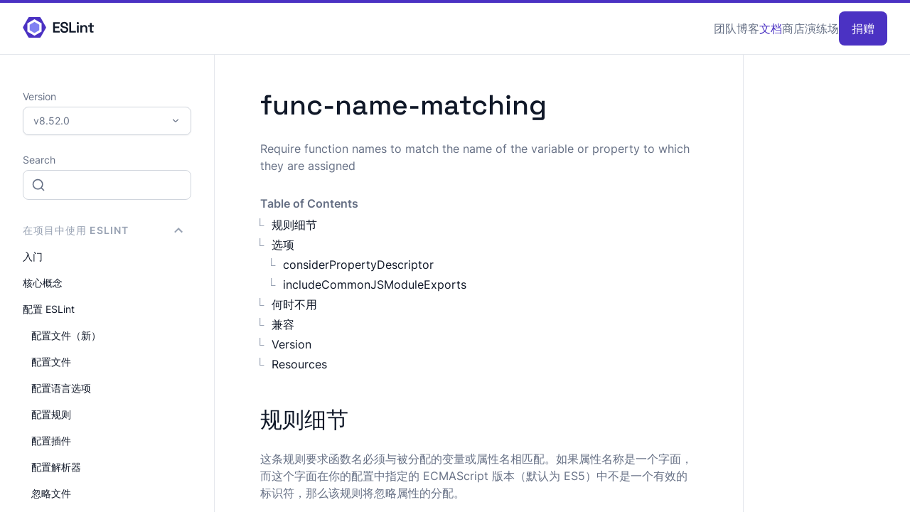

--- FILE ---
content_type: text/html; charset=UTF-8
request_url: https://zh-hans.eslint.org/docs/latest/rules/func-name-matching
body_size: 15084
content:
<!DOCTYPE html>
<html lang="en" class="no-js" id="site_top">
<head>
    <meta charset="UTF-8">
    <meta http-equiv="X-UA-Compatible" content="IE=edge">
    <meta name="viewport" content="width=device-width, initial-scale=1.0">
    
    
        
    

    
    
    
    
    
    
    

    <!-- SEO -->
    <title>func-name-matching - ESLint - 插件化的 JavaScript 代码检查工具</title>
    <meta name="description" content="插件化、可配置的 JavaScript 代码检查工具，让你轻松地提高代码质量。
">
    <link rel="canonical" href="https://zh-hans.eslint.org/docs/latest/rules/func-name-matching">

    <!-- https://github.com/eslint/eslint/issues/15844 -->
    <base href="/docs/latest/rules/func-name-matching">

    <!-- favicon -->
    <link rel="icon" href="/favicon.ico" sizes="any"><!-- 32×32 -->
    <link rel="icon" href="/icon.svg" type="image/svg+xml">
    <link rel="apple-touch-icon" href="/apple-touch-icon.png"><!-- 180×180 -->
    <link rel="manifest" href="/manifest.webmanifest">

    <!-- social sharing previews. Make sure every page template has title, desc, and cover url -->
    <!-- Open graph -->
    <meta property="og:title" content="func-name-matching - ESLint - 插件化的 JavaScript 代码检查工具">
    <meta property="og:description" content="插件化、可配置的 JavaScript 代码检查工具，让你轻松地提高代码质量。
">
    <meta property="og:image" content="https://zh-hans.eslint.org/og?title=func-name-matching&amp;summary=%E6%8F%92%E4%BB%B6%E5%8C%96%E3%80%81%E5%8F%AF%E9%85%8D%E7%BD%AE%E7%9A%84%20JavaScript%20%E4%BB%A3%E7%A0%81%E6%A3%80%E6%9F%A5%E5%B7%A5%E5%85%B7%EF%BC%8C%E8%AE%A9%E4%BD%A0%E8%BD%BB%E6%9D%BE%E5%9C%B0%E6%8F%90%E9%AB%98%E4%BB%A3%E7%A0%81%E8%B4%A8%E9%87%8F%E3%80%82%0A&amp;is_rule=true&amp;recommended=false&amp;fixable=&amp;suggestions=" />
    <meta property="og:image:alt" content="ESLint 图标">
    <meta property="og:locale" content="zh_hans">
    <meta property="og:type" content="website">
    <meta property="og:url" content="https://zh-hans.eslint.org/docs/latest/rules/func-name-matching">
    <!-- Twitter -->
    <meta name="twitter:title" content="func-name-matching - ESLint - 插件化的 JavaScript 代码检查工具">
    <meta name="twitter:card" content="summary_large_image">
    <meta name="twitter:site" content="@geteslint">
    <meta name="twitter:description" content="插件化、可配置的 JavaScript 代码检查工具，让你轻松地提高代码质量。
">
    <meta name="twitter:image" content="https://zh-hans.eslint.org/og?title=func-name-matching&amp;summary=%E6%8F%92%E4%BB%B6%E5%8C%96%E3%80%81%E5%8F%AF%E9%85%8D%E7%BD%AE%E7%9A%84%20JavaScript%20%E4%BB%A3%E7%A0%81%E6%A3%80%E6%9F%A5%E5%B7%A5%E5%85%B7%EF%BC%8C%E8%AE%A9%E4%BD%A0%E8%BD%BB%E6%9D%BE%E5%9C%B0%E6%8F%90%E9%AB%98%E4%BB%A3%E7%A0%81%E8%B4%A8%E9%87%8F%E3%80%82%0A&amp;is_rule=true&amp;recommended=false&amp;fixable=&amp;suggestions=">
    <meta name="twitter:creator" content="@geteslint">


    <script type="module">
        // This is a capable browser, let's improve the UI further!
        document.documentElement.classList.add("enhanced");
        document.documentElement.classList.remove('no-js');
    </script>

    <link rel="preload" href="/docs/latest/assets/fonts/SpaceGrotesk-Medium-subset.woff2" as="font" type="font/woff2" crossorigin>
    <link rel="preload" href="/docs/latest/assets/fonts/Inter-Regular-subset.woff2" as="font" type="font/woff2" crossorigin>
    <link rel="preload" href="/docs/latest/assets/fonts/SpaceMono-Regular-subset.woff2" as="font" type="font/woff2" crossorigin>
    <link rel="preload" href="/docs/latest/assets/fonts/Consolas.woff" as="font" type="font/woff" crossorigin>
    <link rel="preconnect" href="https://www.googletagmanager.com/">

    <script>
         (function () {
                var theme = window.localStorage.getItem("theme");
                if (theme) document.documentElement.setAttribute('data-theme', theme)
                else if (window.matchMedia('(prefers-color-scheme: dark)').matches)
                    document.documentElement.setAttribute('data-theme', 'dark');
                else document.documentElement.setAttribute('data-theme', 'light');
            })();
    </script>


    <style>
        /* Overrides for funky punctuators */
        @font-face {
            font-family: "Mono Punctuators";
            src: url("/docs/latest/assets/fonts/Consolas.woff") format("woff");
            font-weight: 400;
            unicode-range: U+40, U+7B, U+7D, U+28, U+29;
            font-display: swap;
        }

        /* Space Grotesk for headings */
        @font-face {
            font-family: "Space Grotesk";
            src:
                url("/docs/latest/assets/fonts/SpaceGrotesk-Medium-subset.woff2") format("woff2"),
                url("/docs/latest/assets/fonts/SpaceGrotesk-Medium-subset.zopfli.woff") format("woff");
            font-weight: 500;
            font-display: swap;
        }

        /* Inter for body text */

        @font-face {
            font-family: Inter;
            src:
                url("/docs/latest/assets/fonts/Inter-Regular-subset.woff2") format("woff2"),
                url("/docs/latest/assets/fonts/Inter-Regular-subset.zopfli.woff") format("woff");
            font-weight: 400;
            font-display: swap;
        }

        /* Space Mono for code snippets */

        @font-face {
            font-family: "Space Mono";
            src:
                url("/docs/latest/assets/fonts/SpaceMono-Regular-subset.woff2") format("woff2"),
                url("/docs/latest/assets/fonts/SpaceMono-Regular-subset.zopfli.woff") format("woff");
            font-weight: 400;
            font-display: swap;
        }

        /* Country Flags for Windows */
        @font-face {
            font-family: "Twemoji Country Flags";
            unicode-range: U+1F1E6-1F1FF, U+1F3F4, U+E0062-E0063, U+E0065, U+E0067, U+E006C, U+E006E, U+E0073-E0074, U+E0077, U+E007F;
            src: url("https://cdn.jsdelivr.net/npm/country-flag-emoji-polyfill@0.1/dist/TwemojiCountryFlags.woff2") format("woff2");
        }
    </style>
    <script>
        if ("fonts" in document) {
            var InterSemiBold = new FontFace("Inter", "url(/docs/latest/assets/fonts/Inter-SemiBold-subset.woff2) format('woff2'), url(/docs/latest/assets/fonts/Inter-SemiBold-subset.zopfli.woff) format('woff')", {
                weight: "500",
                style: "normal"
            });

            Promise.all([InterSemiBold.load()]).then(function(fonts) {
                fonts.forEach(function(font) {
                    document.fonts.add(font);
                });
            });
        }
    </script>
    <script src="/docs/latest/assets/js/themes.js"></script>
    <script type="module" src="/docs/latest/assets/js/search.js"></script>
    <link rel="stylesheet" type="text/css" href="/docs/latest/assets/css/styles.css">
    <link rel="stylesheet" href="/docs/latest/assets/css/print.css" media="print">
    <script src="https://unpkg.com/anchor-js@4.3.1/anchor.min.js"></script>
</head>

<body class="">
    <a href="#main" class="c-btn c-btn--primary" id="skip-link">Skip to main content</a>

    
<header class="site-header">
    <div class="docs-wrapper">
        <a href="https://eslint.org" aria-label="ESLint Homepage" class="logo-link">
            <div class="logo">
    <style>
        [data-theme="dark"] .logo-component {
            fill: #fff;
        }

        [data-theme="dark"] #logo-center {
            opacity: 0.6;
        }
    </style>
    <svg class="brand-logo" width="203" height="58" viewBox="0 0 203 58" fill="none" xmlns="http://www.w3.org/2000/svg" role="img" aria-label="ESLint logo">
        <path d="M46.5572 21.1093L34.0167 13.8691C33.7029 13.6879 33.3161 13.6879 33.0023 13.8691L20.4616 21.1093C20.148 21.2905 19.9543 21.6253 19.9543 21.9878V36.4681C19.9543 36.8304 20.148 37.1654 20.4616 37.347L33.0023 44.5871C33.3161 44.7684 33.7029 44.7684 34.0167 44.5871L46.5572 37.347C46.871 37.1657 47.0644 36.8306 47.0644 36.4681V21.9878C47.0641 21.6253 46.8707 21.2905 46.5572 21.1093Z" fill="#8080F2" id="logo-center" class="logo-component" />
        <path d="M0.904381 27.7046L15.8878 1.63772C16.4321 0.695223 17.4375 0 18.5258 0H48.4931C49.5817 0 50.5873 0.695223 51.1316 1.63772L66.115 27.6471C66.6593 28.5899 66.6593 29.7796 66.115 30.7224L51.1316 56.5756C50.5873 57.5181 49.5817 58 48.4931 58H18.526C17.4377 58 16.4321 57.5326 15.8881 56.5899L0.90464 30.6944C0.359854 29.7522 0.359854 28.6471 0.904381 27.7046ZM13.3115 40.2393C13.3115 40.6225 13.5422 40.977 13.8744 41.1689L32.96 52.1803C33.2919 52.3719 33.7078 52.3719 34.0397 52.1803L53.1401 41.1689C53.4721 40.977 53.7043 40.6228 53.7043 40.2393V18.2161C53.7043 17.8327 53.4754 17.4785 53.1432 17.2866L34.0584 6.27513C33.7264 6.08327 33.3111 6.08327 32.9792 6.27513L13.8775 17.2866C13.5453 17.4785 13.3115 17.8327 13.3115 18.2161V40.2393V40.2393Z" fill="#4B32C3" class="logo-component" />
        <path d="M86.6971 43.7102V14.2899H105.442V18.871H91.7826V26.6044H104.265V31.1855H91.7826V39.129H105.652V43.7102H86.6971Z" fill="#101828" class="logo-component" />
        <path d="M118.919 44.2986C116.678 44.2986 114.688 43.9063 112.951 43.1218C111.242 42.3092 109.897 41.1464 108.916 39.6334C107.936 38.1203 107.445 36.271 107.445 34.0855V32.9928H112.447V34.0855C112.447 36.0189 113.035 37.4619 114.212 38.4145C115.389 39.3672 116.958 39.8435 118.919 39.8435C120.909 39.8435 122.408 39.4372 123.416 38.6247C124.425 37.8121 124.929 36.7614 124.929 35.4725C124.929 34.6039 124.691 33.9034 124.215 33.371C123.739 32.8107 123.038 32.3623 122.113 32.0261C121.217 31.6899 120.124 31.3677 118.835 31.0594L117.574 30.8073C115.641 30.359 113.96 29.7986 112.531 29.1261C111.13 28.4256 110.051 27.529 109.295 26.4363C108.538 25.3435 108.16 23.9145 108.16 22.1493C108.16 20.3841 108.58 18.871 109.421 17.6102C110.261 16.3493 111.452 15.3826 112.993 14.7102C114.534 14.0377 116.341 13.7015 118.415 13.7015C120.488 13.7015 122.338 14.0517 123.963 14.7522C125.588 15.4527 126.863 16.5034 127.787 17.9044C128.74 19.3053 129.216 21.0566 129.216 23.158V24.545H124.215V23.158C124.215 21.9532 123.977 20.9865 123.5 20.258C123.024 19.5295 122.352 18.9971 121.483 18.6609C120.614 18.3247 119.592 18.1566 118.415 18.1566C116.678 18.1566 115.361 18.4928 114.464 19.1652C113.568 19.8377 113.119 20.7904 113.119 22.0232C113.119 22.8078 113.315 23.4802 113.708 24.0406C114.128 24.573 114.73 25.0213 115.515 25.3855C116.327 25.7218 117.336 26.016 118.541 26.2681L119.802 26.5623C121.819 27.0107 123.584 27.5851 125.098 28.2855C126.611 28.958 127.787 29.8546 128.628 30.9754C129.497 32.0962 129.931 33.5532 129.931 35.3464C129.931 37.1116 129.469 38.6667 128.544 40.0116C127.647 41.3566 126.372 42.4073 124.719 43.1638C123.094 43.9203 121.161 44.2986 118.919 44.2986Z" fill="#101828" class="logo-component" />
        <path d="M133.1 43.7102V14.2899H138.185V39.129H151.971V43.7102H133.1Z" fill="#101828" class="logo-component" />
        <path d="M154.827 43.7102V22.9479H159.661V43.7102H154.827ZM157.223 20.3C156.354 20.3 155.598 20.0198 154.954 19.4595C154.337 18.871 154.029 18.1005 154.029 17.1479C154.029 16.1952 154.337 15.4387 154.954 14.8783C155.598 14.2899 156.354 13.9957 157.223 13.9957C158.148 13.9957 158.904 14.2899 159.493 14.8783C160.109 15.4387 160.417 16.1952 160.417 17.1479C160.417 18.1005 160.109 18.871 159.493 19.4595C158.904 20.0198 158.148 20.3 157.223 20.3Z" fill="#101828" class="logo-component" />
        <path d="M164.525 43.7102V22.9479H169.275V25.8479H169.989C170.353 25.0633 171.012 24.3208 171.964 23.6203C172.917 22.9198 174.36 22.5696 176.293 22.5696C177.891 22.5696 179.305 22.9338 180.538 23.6623C181.771 24.3909 182.724 25.3995 183.396 26.6884C184.097 27.9773 184.447 29.5044 184.447 31.2696V43.7102H179.614V31.6479C179.614 29.9667 179.193 28.7198 178.353 27.9073C177.54 27.0667 176.377 26.6464 174.864 26.6464C173.155 26.6464 171.81 27.2208 170.83 28.3696C169.849 29.4904 169.359 31.1015 169.359 33.2029V43.7102H164.525Z" fill="#101828" class="logo-component" />
        <path d="M196.449 43.7102C195.104 43.7102 194.025 43.3179 193.213 42.5334C192.428 41.7208 192.036 40.6281 192.036 39.2551V26.9406H186.614V22.9479H192.036V16.2652H196.869V22.9479H202.837V26.9406H196.869V38.4566C196.869 39.2971 197.262 39.7174 198.046 39.7174H202.207V43.7102H196.449Z" fill="#101828" class="logo-component" />
    </svg>
</div>

        </a>
        <nav class="docs-site-nav" aria-label="Main">
    <div class="flexer">
        <a href="/donate" class="c-btn c-btn--primary donate-link">捐赠</a>
        <button class="docs-site-nav-toggle" aria-label="Menu" id="nav-toggle" hidden>
            <svg width="20" height="20" viewBox="20 20 60 60">
                <path id="ham-top"    d="M30,37 L70,37 Z" stroke="currentColor"></path>
                <path id="ham-middle" d="M30,50 L70,50 Z" stroke="currentColor"></path>
                <path id="ham-bottom" d="M30,63 L70,63 Z" stroke="currentColor"></path>
            </svg>
        </button>
    </div>
    <div class="docs-nav-panel" id="nav-panel">
        <ul id="nav-list">
            
            <li>
                
                <a href="/team"  >团队</a>
            </li>
            
            <li>
                
                <a href="/blog"  >博客</a>
            </li>
            
            <li>
                
                <a href="/docs/latest/" aria-current="true" >文档</a>
            </li>
            
            <li>
                
                <a href="https://eslint.threadless.com"  target="_blank" >商店</a>
            </li>
            
            <li>
                
                <a href="/play"  >演练场</a>
            </li>
            
        </ul>
        <div class="mobile-only">
            <!-- only displayed in mobile; be sure to update version-switcher.html too -->
<div class="version-switcher">
    <a href="/docs/latest/versions/" class="switcher-fallback">Versions</a>

    <div hidden role="region" class="switcher switcher--version" aria-labelledby="nav-version-switcher-label" id="nav-version-switcher">
        <span id="nav-version-switcher-label" hidden>Version Switcher</span>
        <div class="infobox visually-hidden" id="nav-version-infobox">
            Selecting a version will take you to the chosen version of the ESLint docs.
        </div>

        <label class="switcher__label label--block" for="version-select">
            <span class="label__text">Version</span>
        </label>
        <select name="version selector" id="nav-version-select" aria-describedby="nav-version-infobox" class="c-custom-select switcher__select auto-switcher">
            <option value="HEAD" data-url="/docs/head/" >HEAD</option>
            
            <option value="8.52.0" data-url="/docs/latest/" selected>v8.52.0</option>
            
        </select>
    </div>
</div>

        </div>
    </div>
</nav>

    </div>
</header>



<div class="docs-wrapper">
    <div class="docs-nav">
        <div class="desktop-only">
            <!-- only displayed on desktop; be sure to update nav-version-switcher.html too -->
<div class="version-switcher">
    <a href="/docs/latest/versions/" class="switcher-fallback">Versions</a>

    <div hidden role="region" class="switcher switcher--version" aria-labelledby="version-switcher-label" id="version-switcher">
        <span id="version-switcher-label" hidden>Version Switcher</span>
        <div class="infobox visually-hidden" id="version-infobox">
            Selecting a version will take you to the chosen version of the ESLint docs.
        </div>

        <label class="switcher__label label--block" for="version-select">
            <span class="label__text">Version</span>
        </label>
        <select name="version selector" id="version-select" aria-describedby="version-infobox" class="c-custom-select switcher__select auto-switcher">
            <option value="HEAD" data-url="/docs/head/"  >HEAD</option>
            
            <option value="8.52.0" data-url="/docs/latest/"  selected>v8.52.0</option>
            
        </select>
    </div>
</div>

        </div>
            


<nav class="docs-index" id="docs-index">
    <button class="docs-index-toggle" id="js-docs-index-toggle" hidden>
        Index
        <svg width="20" height="20" viewBox="20 20 60 60" aria-hidden="true" focusable="false">
            <path id="ham-top" d="M30,37 L70,37 Z" stroke="currentColor"></path>
            <path id="ham-middle" d="M30,50 L70,50 Z" stroke="currentColor"></path>
            <path id="ham-bottom" d="M30,63 L70,63 Z" stroke="currentColor"></path>
        </svg>
    </button>
    <div class="docs__index__panel" id="js-docs-index-panel">
        <div role="region" aria-labelledby="search-label" class="search">
    <label for="search" class="label--block">
        <span class="label__text" id="search-label">Search</span>
    </label>
    <div class="search__input-wrapper">
        <svg class="search__icon" width="20" height="20" viewBox="0 0 20 20" fill="none" aria-hidden="true" focusable="false">
            <path d="M17.5 17.5L13.875 13.875M15.8333 9.16667C15.8333 12.8486 12.8486 15.8333 9.16667 15.8333C5.48477 15.8333 2.5 12.8486 2.5 9.16667C2.5 5.48477 5.48477 2.5 9.16667 2.5C12.8486 2.5 15.8333 5.48477 15.8333 9.16667Z" stroke="currentColor" stroke-width="1.66667" stroke-linecap="round" stroke-linejoin="round" />
        </svg>
        <p class="visually-hidden" id="search-hint">Results will be shown and updated as you type.</p>
        <div class="search__inner-input-wrapper">
            <input type="search" id="search" class="search__input" autocomplete="off" aria-describedby="search-hint" pattern="\S+">
            <button class="search__clear-btn" id="search__clear-btn" hidden>
                <span class="visually-hidden">Clear search</span>
                <svg width="12" height="12" viewBox="0 0 12 12" fill="none" aria-hidden="true" focusable="false">
                    <path d="M9 3L3 9M3 3L9 9" stroke="currentColor" stroke-linecap="round" stroke-linejoin="round" />
                </svg>
            </button>
        </div>
    </div>
    <div id="search-results-announcement" class="visually-hidden" aria-live="polite" aria-atomic="true"></div>
    <div id="search-results" class="search-results"></div>
</div>


        <ul class="docs-index__list" id="js-docs-list"><li class="docs-index__item" data-has-children >
    <a href="/docs/latest/use/" >在项目中使用 ESLint</a><ul data-child-list><li class="docs-index__item" >
    <a href="/docs/latest/use/getting-started" >入门</a></li><li class="docs-index__item" >
    <a href="/docs/latest/use/core-concepts" >核心概念</a></li><li class="docs-index__item" data-has-children >
    <a href="/docs/latest/use/configure/" >配置 ESLint</a><ul data-child-list><li class="docs-index__item" >
    <a href="/docs/latest/use/configure/configuration-files-new" >配置文件（新）</a></li><li class="docs-index__item" >
    <a href="/docs/latest/use/configure/configuration-files" >配置文件</a></li><li class="docs-index__item" >
    <a href="/docs/latest/use/configure/language-options" >配置语言选项</a></li><li class="docs-index__item" >
    <a href="/docs/latest/use/configure/rules" >配置规则</a></li><li class="docs-index__item" >
    <a href="/docs/latest/use/configure/plugins" >配置插件</a></li><li class="docs-index__item" >
    <a href="/docs/latest/use/configure/parser" >配置解析器</a></li><li class="docs-index__item" >
    <a href="/docs/latest/use/configure/ignore" >忽略文件</a></li><li class="docs-index__item" >
    <a href="/docs/latest/use/configure/migration-guide" >配置迁移指南</a></li></ul></li><li class="docs-index__item" >
    <a href="/docs/latest/use/command-line-interface" >命令行界面</a></li><li class="docs-index__item" >
    <a href="/docs/latest/rules/" >规则参考</a></li><li class="docs-index__item" >
    <a href="/docs/latest/use/formatters/" >格式化工具</a></li><li class="docs-index__item" >
    <a href="/docs/latest/use/integrations" >集成</a></li><li class="docs-index__item" >
    <a href="/docs/latest/use/migrate-to-8.0.0" >迁移至 v8.x</a></li></ul></li><li class="docs-index__item" data-has-children >
    <a href="/docs/latest/extend/" >扩展 ESLint</a><ul data-child-list><li class="docs-index__item" >
    <a href="/docs/latest/extend/ways-to-extend" >扩展 ESLint 的方法</a></li><li class="docs-index__item" >
    <a href="/docs/latest/extend/plugins" >创建插件</a></li><li class="docs-index__item" >
    <a href="/docs/latest/extend/shareable-configs" >共享配置</a></li><li class="docs-index__item" >
    <a href="/docs/latest/extend/custom-formatters" >自定义格式化工具</a></li><li class="docs-index__item" >
    <a href="/docs/latest/extend/custom-parsers" >创建自定义解析器</a></li></ul></li><li class="docs-index__item" data-has-children >
    <a href="/docs/latest/integrate/" >集成 ESLint</a><ul data-child-list><li class="docs-index__item" >
    <a href="/docs/latest/integrate/integration-tutorial" >集成 Node.js API 教程</a></li><li class="docs-index__item" >
    <a href="/docs/latest/integrate/nodejs-api" >Node.js API 参考</a></li></ul></li><li class="docs-index__item" data-has-children >
    <a href="/docs/latest/contribute/" >向 ESLint 贡献</a><ul data-child-list><li class="docs-index__item" >
    <a href="/docs/latest/contribute/code-of-conduct" >行为准则</a></li><li class="docs-index__item" >
    <a href="/docs/latest/contribute/report-bugs" >报告漏洞</a></li><li class="docs-index__item" >
    <a href="/docs/latest/contribute/propose-new-rule" >提议新规则</a></li><li class="docs-index__item" >
    <a href="/docs/latest/contribute/propose-rule-change" >提议规则修改</a></li><li class="docs-index__item" >
    <a href="/docs/latest/contribute/request-change" >请求修改</a></li><li class="docs-index__item" >
    <a href="/docs/latest/contribute/architecture/" >架构</a></li><li class="docs-index__item" >
    <a href="/docs/latest/contribute/development-environment" >设置开发环境</a></li><li class="docs-index__item" >
    <a href="/docs/latest/contribute/tests" >运行测试</a></li><li class="docs-index__item" >
    <a href="/docs/latest/contribute/package-json-conventions" >Package.json Conventions</a></li><li class="docs-index__item" >
    <a href="/docs/latest/contribute/work-on-issue" >处理议题</a></li><li class="docs-index__item" >
    <a href="/docs/latest/contribute/pull-requests" >提交拉取请求</a></li><li class="docs-index__item" >
    <a href="/docs/latest/contribute/core-rules" >贡献核心规则</a></li><li class="docs-index__item" >
    <a href="/docs/latest/contribute/governance" >治理</a></li><li class="docs-index__item" >
    <a href="/docs/latest/contribute/report-security-vulnerability" >报告安全漏洞</a></li></ul></li><li class="docs-index__item" data-has-children >
    <a href="/docs/latest/maintain/" >维护 ESLint</a><ul data-child-list><li class="docs-index__item" >
    <a href="/docs/latest/maintain/overview" >如何维护 ESLint</a></li><li class="docs-index__item" >
    <a href="/docs/latest/maintain/manage-issues" >管理议题</a></li><li class="docs-index__item" >
    <a href="/docs/latest/maintain/review-pull-requests" >审查拉取请求</a></li><li class="docs-index__item" >
    <a href="/docs/latest/maintain/manage-releases" >版本管理</a></li><li class="docs-index__item" >
    <a href="/docs/latest/maintain/working-groups" >工作组</a></li></ul></li></ul>
    </div>
</nav>

    </div>

    
    
    
    
    

    

    

    
        

        
    

    

    
        
        
    

    <div class="docs-content">
        <main id="main" tabindex="-1" class="docs-main">
            <div class="docs-main__content">
                <h1>func-name-matching</h1>
                
                    
                    <p><p>Require function names to match the name of the variable or property to which they are assigned</p>
</p>
                    <div class="" aria-label="Rule Categories"></div>
                

                <nav class="docs-toc c-toc" aria-labelledby="js-toc-label"><h2 class="c-toc__label" id="js-toc-label">Table of Contents</h2>
    <div class="c-toc__panel" id="js-toc-panel">
        <nav class="c-toc">
                <ol>
                    
                    <li><a href="#规则细节">规则细节</a>
            		</li>

                    <li><a href="#选项">选项</a>
            
                <ol>
                    
                    <li><a href="#considerpropertydescriptor">considerPropertyDescriptor</a>
            		</li>

                    <li><a href="#includecommonjsmoduleexports">includeCommonJSModuleExports</a>
            		</li>
                </ol>
            		</li>

                    <li><a href="#何时不用">何时不用</a>
            		</li>

                    <li><a href="#兼容">兼容</a>
            		</li>

                    <li><a href="#version">Version</a>
            		</li>

                    <li><a href="#resources">Resources</a>
            		</li>
                </ol>
            </nav>
    </div></nav>


                <h2 id="规则细节" tabindex="-1">规则细节</h2>
<p>这条规则要求函数名必须与被分配的变量或属性名相匹配。如果属性名称是一个字面，而这个字面在你的配置中指定的 ECMAScript 版本（默认为 ES5）中不是一个有效的标识符，那么该规则将忽略属性的分配。</p>
<p>使用此规则的<strong>错误</strong>示例：</p>
<div class="incorrect">
                            <a class="c-btn c-btn--secondary c-btn--playground" href="/play#[base64]" target="_blank">
                                Open in Playground
                            </a><pre class="language-js line-numbers-mode"><code class="language-js"><span class="token comment">/*eslint func-name-matching: "error"*/</span>

<span class="token keyword">var</span> <span class="token function-variable function">foo</span> <span class="token operator">=</span> <span class="token keyword">function</span> <span class="token function">bar</span><span class="token punctuation">(</span><span class="token punctuation">)</span> <span class="token punctuation">{</span><span class="token punctuation">}</span><span class="token punctuation">;</span>
<span class="token function-variable function">foo</span> <span class="token operator">=</span> <span class="token keyword">function</span> <span class="token function">bar</span><span class="token punctuation">(</span><span class="token punctuation">)</span> <span class="token punctuation">{</span><span class="token punctuation">}</span><span class="token punctuation">;</span>
obj<span class="token punctuation">.</span><span class="token function-variable function">foo</span> <span class="token operator">=</span> <span class="token keyword">function</span> <span class="token function">bar</span><span class="token punctuation">(</span><span class="token punctuation">)</span> <span class="token punctuation">{</span><span class="token punctuation">}</span><span class="token punctuation">;</span>
obj<span class="token punctuation">[</span><span class="token string">'foo'</span><span class="token punctuation">]</span> <span class="token operator">=</span> <span class="token keyword">function</span> <span class="token function">bar</span><span class="token punctuation">(</span><span class="token punctuation">)</span> <span class="token punctuation">{</span><span class="token punctuation">}</span><span class="token punctuation">;</span>
<span class="token keyword">var</span> obj <span class="token operator">=</span> <span class="token punctuation">{</span><span class="token function-variable function">foo</span><span class="token operator">:</span> <span class="token keyword">function</span> <span class="token function">bar</span><span class="token punctuation">(</span><span class="token punctuation">)</span> <span class="token punctuation">{</span><span class="token punctuation">}</span><span class="token punctuation">}</span><span class="token punctuation">;</span>
<span class="token punctuation">(</span><span class="token punctuation">{</span><span class="token punctuation">[</span><span class="token string">'foo'</span><span class="token punctuation">]</span><span class="token operator">:</span> <span class="token keyword">function</span> <span class="token function">bar</span><span class="token punctuation">(</span><span class="token punctuation">)</span> <span class="token punctuation">{</span><span class="token punctuation">}</span><span class="token punctuation">}</span><span class="token punctuation">)</span><span class="token punctuation">;</span>

<span class="token keyword">class</span> <span class="token class-name">C</span> <span class="token punctuation">{</span>
    <span class="token function-variable function">foo</span> <span class="token operator">=</span> <span class="token keyword">function</span> <span class="token function">bar</span><span class="token punctuation">(</span><span class="token punctuation">)</span> <span class="token punctuation">{</span><span class="token punctuation">}</span><span class="token punctuation">;</span>
<span class="token punctuation">}</span>
</code><div class="line-numbers-wrapper" aria-hidden="true"><span class="line-number">1</span><br><span class="line-number">2</span><br><span class="line-number">3</span><br><span class="line-number">4</span><br><span class="line-number">5</span><br><span class="line-number">6</span><br><span class="line-number">7</span><br><span class="line-number">8</span><br><span class="line-number">9</span><br><span class="line-number">10</span><br><span class="line-number">11</span><br><span class="line-number">12</span><br></div></pre></div><div class="incorrect">
                            <a class="c-btn c-btn--secondary c-btn--playground" href="/play#[base64]" target="_blank">
                                Open in Playground
                            </a><pre class="language-js line-numbers-mode"><code class="language-js"><span class="token comment">/*eslint func-name-matching: ["error", "never"] */</span>

<span class="token keyword">var</span> <span class="token function-variable function">foo</span> <span class="token operator">=</span> <span class="token keyword">function</span> <span class="token function">foo</span><span class="token punctuation">(</span><span class="token punctuation">)</span> <span class="token punctuation">{</span><span class="token punctuation">}</span><span class="token punctuation">;</span>
<span class="token function-variable function">foo</span> <span class="token operator">=</span> <span class="token keyword">function</span> <span class="token function">foo</span><span class="token punctuation">(</span><span class="token punctuation">)</span> <span class="token punctuation">{</span><span class="token punctuation">}</span><span class="token punctuation">;</span>
obj<span class="token punctuation">.</span><span class="token function-variable function">foo</span> <span class="token operator">=</span> <span class="token keyword">function</span> <span class="token function">foo</span><span class="token punctuation">(</span><span class="token punctuation">)</span> <span class="token punctuation">{</span><span class="token punctuation">}</span><span class="token punctuation">;</span>
obj<span class="token punctuation">[</span><span class="token string">'foo'</span><span class="token punctuation">]</span> <span class="token operator">=</span> <span class="token keyword">function</span> <span class="token function">foo</span><span class="token punctuation">(</span><span class="token punctuation">)</span> <span class="token punctuation">{</span><span class="token punctuation">}</span><span class="token punctuation">;</span>
<span class="token keyword">var</span> obj <span class="token operator">=</span> <span class="token punctuation">{</span><span class="token function-variable function">foo</span><span class="token operator">:</span> <span class="token keyword">function</span> <span class="token function">foo</span><span class="token punctuation">(</span><span class="token punctuation">)</span> <span class="token punctuation">{</span><span class="token punctuation">}</span><span class="token punctuation">}</span><span class="token punctuation">;</span>
<span class="token punctuation">(</span><span class="token punctuation">{</span><span class="token punctuation">[</span><span class="token string">'foo'</span><span class="token punctuation">]</span><span class="token operator">:</span> <span class="token keyword">function</span> <span class="token function">foo</span><span class="token punctuation">(</span><span class="token punctuation">)</span> <span class="token punctuation">{</span><span class="token punctuation">}</span><span class="token punctuation">}</span><span class="token punctuation">)</span><span class="token punctuation">;</span>

<span class="token keyword">class</span> <span class="token class-name">C</span> <span class="token punctuation">{</span>
    <span class="token function-variable function">foo</span> <span class="token operator">=</span> <span class="token keyword">function</span> <span class="token function">foo</span><span class="token punctuation">(</span><span class="token punctuation">)</span> <span class="token punctuation">{</span><span class="token punctuation">}</span><span class="token punctuation">;</span>
<span class="token punctuation">}</span>
</code><div class="line-numbers-wrapper" aria-hidden="true"><span class="line-number">1</span><br><span class="line-number">2</span><br><span class="line-number">3</span><br><span class="line-number">4</span><br><span class="line-number">5</span><br><span class="line-number">6</span><br><span class="line-number">7</span><br><span class="line-number">8</span><br><span class="line-number">9</span><br><span class="line-number">10</span><br><span class="line-number">11</span><br><span class="line-number">12</span><br></div></pre></div><p>使用此规则的<strong>正确</strong>示例：</p>
<div class="correct">
                            <a class="c-btn c-btn--secondary c-btn--playground" href="/play#[base64]" target="_blank">
                                Open in Playground
                            </a><pre class="language-js line-numbers-mode"><code class="language-js"><span class="token comment">/*eslint func-name-matching: "error"*/</span>
<span class="token comment">/*eslint func-name-matching: ["error", "always"]*/</span> <span class="token comment">// these are equivalent</span>
<span class="token comment">/*eslint-env es6*/</span>

<span class="token keyword">var</span> <span class="token function-variable function">foo</span> <span class="token operator">=</span> <span class="token keyword">function</span> <span class="token function">foo</span><span class="token punctuation">(</span><span class="token punctuation">)</span> <span class="token punctuation">{</span><span class="token punctuation">}</span><span class="token punctuation">;</span>
<span class="token keyword">var</span> <span class="token function-variable function">foo</span> <span class="token operator">=</span> <span class="token keyword">function</span><span class="token punctuation">(</span><span class="token punctuation">)</span> <span class="token punctuation">{</span><span class="token punctuation">}</span><span class="token punctuation">;</span>
<span class="token keyword">var</span> <span class="token function-variable function">foo</span> <span class="token operator">=</span> <span class="token punctuation">(</span><span class="token punctuation">)</span> <span class="token operator">=></span> <span class="token punctuation">{</span><span class="token punctuation">}</span><span class="token punctuation">;</span>
<span class="token function-variable function">foo</span> <span class="token operator">=</span> <span class="token keyword">function</span> <span class="token function">foo</span><span class="token punctuation">(</span><span class="token punctuation">)</span> <span class="token punctuation">{</span><span class="token punctuation">}</span><span class="token punctuation">;</span>

obj<span class="token punctuation">.</span><span class="token function-variable function">foo</span> <span class="token operator">=</span> <span class="token keyword">function</span> <span class="token function">foo</span><span class="token punctuation">(</span><span class="token punctuation">)</span> <span class="token punctuation">{</span><span class="token punctuation">}</span><span class="token punctuation">;</span>
obj<span class="token punctuation">[</span><span class="token string">'foo'</span><span class="token punctuation">]</span> <span class="token operator">=</span> <span class="token keyword">function</span> <span class="token function">foo</span><span class="token punctuation">(</span><span class="token punctuation">)</span> <span class="token punctuation">{</span><span class="token punctuation">}</span><span class="token punctuation">;</span>
obj<span class="token punctuation">[</span><span class="token string">'foo//bar'</span><span class="token punctuation">]</span> <span class="token operator">=</span> <span class="token keyword">function</span> <span class="token function">foo</span><span class="token punctuation">(</span><span class="token punctuation">)</span> <span class="token punctuation">{</span><span class="token punctuation">}</span><span class="token punctuation">;</span>
obj<span class="token punctuation">[</span>foo<span class="token punctuation">]</span> <span class="token operator">=</span> <span class="token keyword">function</span> <span class="token function">bar</span><span class="token punctuation">(</span><span class="token punctuation">)</span> <span class="token punctuation">{</span><span class="token punctuation">}</span><span class="token punctuation">;</span>

<span class="token keyword">var</span> obj <span class="token operator">=</span> <span class="token punctuation">{</span><span class="token function-variable function">foo</span><span class="token operator">:</span> <span class="token keyword">function</span> <span class="token function">foo</span><span class="token punctuation">(</span><span class="token punctuation">)</span> <span class="token punctuation">{</span><span class="token punctuation">}</span><span class="token punctuation">}</span><span class="token punctuation">;</span>
<span class="token keyword">var</span> obj <span class="token operator">=</span> <span class="token punctuation">{</span><span class="token punctuation">[</span>foo<span class="token punctuation">]</span><span class="token operator">:</span> <span class="token keyword">function</span> <span class="token function">bar</span><span class="token punctuation">(</span><span class="token punctuation">)</span> <span class="token punctuation">{</span><span class="token punctuation">}</span><span class="token punctuation">}</span><span class="token punctuation">;</span>
<span class="token keyword">var</span> obj <span class="token operator">=</span> <span class="token punctuation">{</span><span class="token string-property property">'foo//bar'</span><span class="token operator">:</span> <span class="token keyword">function</span> <span class="token function">foo</span><span class="token punctuation">(</span><span class="token punctuation">)</span> <span class="token punctuation">{</span><span class="token punctuation">}</span><span class="token punctuation">}</span><span class="token punctuation">;</span>
<span class="token keyword">var</span> obj <span class="token operator">=</span> <span class="token punctuation">{</span><span class="token function-variable function">foo</span><span class="token operator">:</span> <span class="token keyword">function</span><span class="token punctuation">(</span><span class="token punctuation">)</span> <span class="token punctuation">{</span><span class="token punctuation">}</span><span class="token punctuation">}</span><span class="token punctuation">;</span>

obj<span class="token punctuation">[</span><span class="token string">'x'</span> <span class="token operator">+</span> <span class="token number">2</span><span class="token punctuation">]</span> <span class="token operator">=</span> <span class="token keyword">function</span> <span class="token function">bar</span><span class="token punctuation">(</span><span class="token punctuation">)</span><span class="token punctuation">{</span><span class="token punctuation">}</span><span class="token punctuation">;</span>
<span class="token keyword">var</span> <span class="token punctuation">[</span> bar <span class="token punctuation">]</span> <span class="token operator">=</span> <span class="token punctuation">[</span> <span class="token keyword">function</span> <span class="token function">bar</span><span class="token punctuation">(</span><span class="token punctuation">)</span><span class="token punctuation">{</span><span class="token punctuation">}</span> <span class="token punctuation">]</span><span class="token punctuation">;</span>
<span class="token punctuation">(</span><span class="token punctuation">{</span><span class="token punctuation">[</span>foo<span class="token punctuation">]</span><span class="token operator">:</span> <span class="token keyword">function</span> <span class="token function">bar</span><span class="token punctuation">(</span><span class="token punctuation">)</span> <span class="token punctuation">{</span><span class="token punctuation">}</span><span class="token punctuation">}</span><span class="token punctuation">)</span>

<span class="token keyword">class</span> <span class="token class-name">C</span> <span class="token punctuation">{</span>
    <span class="token function-variable function">foo</span> <span class="token operator">=</span> <span class="token keyword">function</span> <span class="token function">foo</span><span class="token punctuation">(</span><span class="token punctuation">)</span> <span class="token punctuation">{</span><span class="token punctuation">}</span><span class="token punctuation">;</span>
    <span class="token function-variable function">baz</span> <span class="token operator">=</span> <span class="token keyword">function</span><span class="token punctuation">(</span><span class="token punctuation">)</span> <span class="token punctuation">{</span><span class="token punctuation">}</span><span class="token punctuation">;</span>
<span class="token punctuation">}</span>

<span class="token comment">// private names are ignored</span>
<span class="token keyword">class</span> <span class="token class-name">D</span> <span class="token punctuation">{</span>
    <span class="token function-variable function">#foo</span> <span class="token operator">=</span> <span class="token keyword">function</span> <span class="token function">foo</span><span class="token punctuation">(</span><span class="token punctuation">)</span> <span class="token punctuation">{</span><span class="token punctuation">}</span><span class="token punctuation">;</span>
    <span class="token function-variable function">#bar</span> <span class="token operator">=</span> <span class="token keyword">function</span> <span class="token function">foo</span><span class="token punctuation">(</span><span class="token punctuation">)</span> <span class="token punctuation">{</span><span class="token punctuation">}</span><span class="token punctuation">;</span>
    <span class="token function">baz</span><span class="token punctuation">(</span><span class="token punctuation">)</span> <span class="token punctuation">{</span>
        <span class="token keyword">this</span><span class="token punctuation">.</span><span class="token function-variable function">#foo</span> <span class="token operator">=</span> <span class="token keyword">function</span> <span class="token function">foo</span><span class="token punctuation">(</span><span class="token punctuation">)</span> <span class="token punctuation">{</span><span class="token punctuation">}</span><span class="token punctuation">;</span>
        <span class="token keyword">this</span><span class="token punctuation">.</span><span class="token function-variable function">#foo</span> <span class="token operator">=</span> <span class="token keyword">function</span> <span class="token function">bar</span><span class="token punctuation">(</span><span class="token punctuation">)</span> <span class="token punctuation">{</span><span class="token punctuation">}</span><span class="token punctuation">;</span>
    <span class="token punctuation">}</span>
<span class="token punctuation">}</span>

module<span class="token punctuation">.</span><span class="token function-variable function">exports</span> <span class="token operator">=</span> <span class="token keyword">function</span> <span class="token function">foo</span><span class="token punctuation">(</span><span class="token parameter">name</span><span class="token punctuation">)</span> <span class="token punctuation">{</span><span class="token punctuation">}</span><span class="token punctuation">;</span>
module<span class="token punctuation">[</span><span class="token string">'exports'</span><span class="token punctuation">]</span> <span class="token operator">=</span> <span class="token keyword">function</span> <span class="token function">foo</span><span class="token punctuation">(</span><span class="token parameter">name</span><span class="token punctuation">)</span> <span class="token punctuation">{</span><span class="token punctuation">}</span><span class="token punctuation">;</span>
</code><div class="line-numbers-wrapper" aria-hidden="true"><span class="line-number">1</span><br><span class="line-number">2</span><br><span class="line-number">3</span><br><span class="line-number">4</span><br><span class="line-number">5</span><br><span class="line-number">6</span><br><span class="line-number">7</span><br><span class="line-number">8</span><br><span class="line-number">9</span><br><span class="line-number">10</span><br><span class="line-number">11</span><br><span class="line-number">12</span><br><span class="line-number">13</span><br><span class="line-number">14</span><br><span class="line-number">15</span><br><span class="line-number">16</span><br><span class="line-number">17</span><br><span class="line-number">18</span><br><span class="line-number">19</span><br><span class="line-number">20</span><br><span class="line-number">21</span><br><span class="line-number">22</span><br><span class="line-number">23</span><br><span class="line-number">24</span><br><span class="line-number">25</span><br><span class="line-number">26</span><br><span class="line-number">27</span><br><span class="line-number">28</span><br><span class="line-number">29</span><br><span class="line-number">30</span><br><span class="line-number">31</span><br><span class="line-number">32</span><br><span class="line-number">33</span><br><span class="line-number">34</span><br><span class="line-number">35</span><br><span class="line-number">36</span><br><span class="line-number">37</span><br><span class="line-number">38</span><br><span class="line-number">39</span><br><span class="line-number">40</span><br></div></pre></div><div class="correct">
                            <a class="c-btn c-btn--secondary c-btn--playground" href="/play#[base64]" target="_blank">
                                Open in Playground
                            </a><pre class="language-js line-numbers-mode"><code class="language-js"><span class="token comment">/*eslint func-name-matching: ["error", "never"] */</span>
<span class="token comment">/*eslint-env es6*/</span>

<span class="token keyword">var</span> <span class="token function-variable function">foo</span> <span class="token operator">=</span> <span class="token keyword">function</span> <span class="token function">bar</span><span class="token punctuation">(</span><span class="token punctuation">)</span> <span class="token punctuation">{</span><span class="token punctuation">}</span><span class="token punctuation">;</span>
<span class="token keyword">var</span> <span class="token function-variable function">foo</span> <span class="token operator">=</span> <span class="token keyword">function</span><span class="token punctuation">(</span><span class="token punctuation">)</span> <span class="token punctuation">{</span><span class="token punctuation">}</span><span class="token punctuation">;</span>
<span class="token keyword">var</span> <span class="token function-variable function">foo</span> <span class="token operator">=</span> <span class="token punctuation">(</span><span class="token punctuation">)</span> <span class="token operator">=></span> <span class="token punctuation">{</span><span class="token punctuation">}</span><span class="token punctuation">;</span>
<span class="token function-variable function">foo</span> <span class="token operator">=</span> <span class="token keyword">function</span> <span class="token function">bar</span><span class="token punctuation">(</span><span class="token punctuation">)</span> <span class="token punctuation">{</span><span class="token punctuation">}</span><span class="token punctuation">;</span>

obj<span class="token punctuation">.</span><span class="token function-variable function">foo</span> <span class="token operator">=</span> <span class="token keyword">function</span> <span class="token function">bar</span><span class="token punctuation">(</span><span class="token punctuation">)</span> <span class="token punctuation">{</span><span class="token punctuation">}</span><span class="token punctuation">;</span>
obj<span class="token punctuation">[</span><span class="token string">'foo'</span><span class="token punctuation">]</span> <span class="token operator">=</span> <span class="token keyword">function</span> <span class="token function">bar</span><span class="token punctuation">(</span><span class="token punctuation">)</span> <span class="token punctuation">{</span><span class="token punctuation">}</span><span class="token punctuation">;</span>
obj<span class="token punctuation">[</span><span class="token string">'foo//bar'</span><span class="token punctuation">]</span> <span class="token operator">=</span> <span class="token keyword">function</span> <span class="token function">foo</span><span class="token punctuation">(</span><span class="token punctuation">)</span> <span class="token punctuation">{</span><span class="token punctuation">}</span><span class="token punctuation">;</span>
obj<span class="token punctuation">[</span>foo<span class="token punctuation">]</span> <span class="token operator">=</span> <span class="token keyword">function</span> <span class="token function">foo</span><span class="token punctuation">(</span><span class="token punctuation">)</span> <span class="token punctuation">{</span><span class="token punctuation">}</span><span class="token punctuation">;</span>

<span class="token keyword">var</span> obj <span class="token operator">=</span> <span class="token punctuation">{</span><span class="token function-variable function">foo</span><span class="token operator">:</span> <span class="token keyword">function</span> <span class="token function">bar</span><span class="token punctuation">(</span><span class="token punctuation">)</span> <span class="token punctuation">{</span><span class="token punctuation">}</span><span class="token punctuation">}</span><span class="token punctuation">;</span>
<span class="token keyword">var</span> obj <span class="token operator">=</span> <span class="token punctuation">{</span><span class="token punctuation">[</span>foo<span class="token punctuation">]</span><span class="token operator">:</span> <span class="token keyword">function</span> <span class="token function">foo</span><span class="token punctuation">(</span><span class="token punctuation">)</span> <span class="token punctuation">{</span><span class="token punctuation">}</span><span class="token punctuation">}</span><span class="token punctuation">;</span>
<span class="token keyword">var</span> obj <span class="token operator">=</span> <span class="token punctuation">{</span><span class="token string-property property">'foo//bar'</span><span class="token operator">:</span> <span class="token keyword">function</span> <span class="token function">foo</span><span class="token punctuation">(</span><span class="token punctuation">)</span> <span class="token punctuation">{</span><span class="token punctuation">}</span><span class="token punctuation">}</span><span class="token punctuation">;</span>
<span class="token keyword">var</span> obj <span class="token operator">=</span> <span class="token punctuation">{</span><span class="token function-variable function">foo</span><span class="token operator">:</span> <span class="token keyword">function</span><span class="token punctuation">(</span><span class="token punctuation">)</span> <span class="token punctuation">{</span><span class="token punctuation">}</span><span class="token punctuation">}</span><span class="token punctuation">;</span>

obj<span class="token punctuation">[</span><span class="token string">'x'</span> <span class="token operator">+</span> <span class="token number">2</span><span class="token punctuation">]</span> <span class="token operator">=</span> <span class="token keyword">function</span> <span class="token function">bar</span><span class="token punctuation">(</span><span class="token punctuation">)</span><span class="token punctuation">{</span><span class="token punctuation">}</span><span class="token punctuation">;</span>
<span class="token keyword">var</span> <span class="token punctuation">[</span> bar <span class="token punctuation">]</span> <span class="token operator">=</span> <span class="token punctuation">[</span> <span class="token keyword">function</span> <span class="token function">bar</span><span class="token punctuation">(</span><span class="token punctuation">)</span><span class="token punctuation">{</span><span class="token punctuation">}</span> <span class="token punctuation">]</span><span class="token punctuation">;</span>
<span class="token punctuation">(</span><span class="token punctuation">{</span><span class="token punctuation">[</span>foo<span class="token punctuation">]</span><span class="token operator">:</span> <span class="token keyword">function</span> <span class="token function">bar</span><span class="token punctuation">(</span><span class="token punctuation">)</span> <span class="token punctuation">{</span><span class="token punctuation">}</span><span class="token punctuation">}</span><span class="token punctuation">)</span>

<span class="token keyword">class</span> <span class="token class-name">C</span> <span class="token punctuation">{</span>
    <span class="token function-variable function">foo</span> <span class="token operator">=</span> <span class="token keyword">function</span> <span class="token function">bar</span><span class="token punctuation">(</span><span class="token punctuation">)</span> <span class="token punctuation">{</span><span class="token punctuation">}</span><span class="token punctuation">;</span>
    <span class="token function-variable function">baz</span> <span class="token operator">=</span> <span class="token keyword">function</span><span class="token punctuation">(</span><span class="token punctuation">)</span> <span class="token punctuation">{</span><span class="token punctuation">}</span><span class="token punctuation">;</span>
<span class="token punctuation">}</span>

<span class="token comment">// private names are ignored</span>
<span class="token keyword">class</span> <span class="token class-name">D</span> <span class="token punctuation">{</span>
    <span class="token function-variable function">#foo</span> <span class="token operator">=</span> <span class="token keyword">function</span> <span class="token function">foo</span><span class="token punctuation">(</span><span class="token punctuation">)</span> <span class="token punctuation">{</span><span class="token punctuation">}</span><span class="token punctuation">;</span>
    <span class="token function-variable function">#bar</span> <span class="token operator">=</span> <span class="token keyword">function</span> <span class="token function">foo</span><span class="token punctuation">(</span><span class="token punctuation">)</span> <span class="token punctuation">{</span><span class="token punctuation">}</span><span class="token punctuation">;</span>
    <span class="token function">baz</span><span class="token punctuation">(</span><span class="token punctuation">)</span> <span class="token punctuation">{</span>
        <span class="token keyword">this</span><span class="token punctuation">.</span><span class="token function-variable function">#foo</span> <span class="token operator">=</span> <span class="token keyword">function</span> <span class="token function">foo</span><span class="token punctuation">(</span><span class="token punctuation">)</span> <span class="token punctuation">{</span><span class="token punctuation">}</span><span class="token punctuation">;</span>
        <span class="token keyword">this</span><span class="token punctuation">.</span><span class="token function-variable function">#foo</span> <span class="token operator">=</span> <span class="token keyword">function</span> <span class="token function">bar</span><span class="token punctuation">(</span><span class="token punctuation">)</span> <span class="token punctuation">{</span><span class="token punctuation">}</span><span class="token punctuation">;</span>
    <span class="token punctuation">}</span>
<span class="token punctuation">}</span>

module<span class="token punctuation">.</span><span class="token function-variable function">exports</span> <span class="token operator">=</span> <span class="token keyword">function</span> <span class="token function">foo</span><span class="token punctuation">(</span><span class="token parameter">name</span><span class="token punctuation">)</span> <span class="token punctuation">{</span><span class="token punctuation">}</span><span class="token punctuation">;</span>
module<span class="token punctuation">[</span><span class="token string">'exports'</span><span class="token punctuation">]</span> <span class="token operator">=</span> <span class="token keyword">function</span> <span class="token function">foo</span><span class="token punctuation">(</span><span class="token parameter">name</span><span class="token punctuation">)</span> <span class="token punctuation">{</span><span class="token punctuation">}</span><span class="token punctuation">;</span>
</code><div class="line-numbers-wrapper" aria-hidden="true"><span class="line-number">1</span><br><span class="line-number">2</span><br><span class="line-number">3</span><br><span class="line-number">4</span><br><span class="line-number">5</span><br><span class="line-number">6</span><br><span class="line-number">7</span><br><span class="line-number">8</span><br><span class="line-number">9</span><br><span class="line-number">10</span><br><span class="line-number">11</span><br><span class="line-number">12</span><br><span class="line-number">13</span><br><span class="line-number">14</span><br><span class="line-number">15</span><br><span class="line-number">16</span><br><span class="line-number">17</span><br><span class="line-number">18</span><br><span class="line-number">19</span><br><span class="line-number">20</span><br><span class="line-number">21</span><br><span class="line-number">22</span><br><span class="line-number">23</span><br><span class="line-number">24</span><br><span class="line-number">25</span><br><span class="line-number">26</span><br><span class="line-number">27</span><br><span class="line-number">28</span><br><span class="line-number">29</span><br><span class="line-number">30</span><br><span class="line-number">31</span><br><span class="line-number">32</span><br><span class="line-number">33</span><br><span class="line-number">34</span><br><span class="line-number">35</span><br><span class="line-number">36</span><br><span class="line-number">37</span><br><span class="line-number">38</span><br><span class="line-number">39</span><br></div></pre></div><h2 id="选项" tabindex="-1">选项</h2>
<p>这个规则需要一个 <code>&quot;always&quot;</code> 或 <code>&quot;never&quot;</code> 的可选字符串（当省略时，默认为 <code>&quot;always&quot;</code>），以及包括两个属性 <code>considerPropertyDescriptor</code> 和 <code>includeCommonJSModuleExports</code> 的可选选项对象。</p>
<h3 id="considerpropertydescriptor" tabindex="-1">considerPropertyDescriptor</h3>
<p>布尔值，默认为 <code>false</code>。如果 <code>considerPropertyDescriptor</code> 被设置为 true，将检查 <code>Object.create</code>、<code>Object.defineProperty</code>、<code>Object.defineProperties</code> 和 <code>Reflect.defineProperty</code> 的使用。</p>
<p>使用 <code>{ considerPropertyDescriptor: true }</code> 选项的<strong>正确</strong>示例：</p>
<div class="correct">
                            <a class="c-btn c-btn--secondary c-btn--playground" href="/play#[base64]" target="_blank">
                                Open in Playground
                            </a><pre class="language-js line-numbers-mode"><code class="language-js"><span class="token comment">/*eslint func-name-matching: ["error", { "considerPropertyDescriptor": true }]*/</span>
<span class="token comment">/*eslint func-name-matching: ["error", "always", { "considerPropertyDescriptor": true }]*/</span> <span class="token comment">// these are equivalent</span>
<span class="token keyword">var</span> obj <span class="token operator">=</span> <span class="token punctuation">{</span><span class="token punctuation">}</span><span class="token punctuation">;</span>
Object<span class="token punctuation">.</span><span class="token function">create</span><span class="token punctuation">(</span>obj<span class="token punctuation">,</span> <span class="token punctuation">{</span><span class="token literal-property property">foo</span><span class="token operator">:</span><span class="token punctuation">{</span><span class="token function-variable function">value</span><span class="token operator">:</span> <span class="token keyword">function</span> <span class="token function">foo</span><span class="token punctuation">(</span><span class="token punctuation">)</span> <span class="token punctuation">{</span><span class="token punctuation">}</span><span class="token punctuation">}</span><span class="token punctuation">}</span><span class="token punctuation">)</span><span class="token punctuation">;</span>
Object<span class="token punctuation">.</span><span class="token function">defineProperty</span><span class="token punctuation">(</span>obj<span class="token punctuation">,</span> <span class="token string">'bar'</span><span class="token punctuation">,</span> <span class="token punctuation">{</span><span class="token function-variable function">value</span><span class="token operator">:</span> <span class="token keyword">function</span> <span class="token function">bar</span><span class="token punctuation">(</span><span class="token punctuation">)</span> <span class="token punctuation">{</span><span class="token punctuation">}</span><span class="token punctuation">}</span><span class="token punctuation">)</span><span class="token punctuation">;</span>
Object<span class="token punctuation">.</span><span class="token function">defineProperties</span><span class="token punctuation">(</span>obj<span class="token punctuation">,</span> <span class="token punctuation">{</span><span class="token literal-property property">baz</span><span class="token operator">:</span><span class="token punctuation">{</span><span class="token function-variable function">value</span><span class="token operator">:</span> <span class="token keyword">function</span> <span class="token function">baz</span><span class="token punctuation">(</span><span class="token punctuation">)</span> <span class="token punctuation">{</span><span class="token punctuation">}</span> <span class="token punctuation">}</span><span class="token punctuation">}</span><span class="token punctuation">)</span><span class="token punctuation">;</span>
Reflect<span class="token punctuation">.</span><span class="token function">defineProperty</span><span class="token punctuation">(</span>obj<span class="token punctuation">,</span> <span class="token string">'foo'</span><span class="token punctuation">,</span> <span class="token punctuation">{</span><span class="token function-variable function">value</span><span class="token operator">:</span> <span class="token keyword">function</span> <span class="token function">foo</span><span class="token punctuation">(</span><span class="token punctuation">)</span> <span class="token punctuation">{</span><span class="token punctuation">}</span><span class="token punctuation">}</span><span class="token punctuation">)</span><span class="token punctuation">;</span>
</code><div class="line-numbers-wrapper" aria-hidden="true"><span class="line-number">1</span><br><span class="line-number">2</span><br><span class="line-number">3</span><br><span class="line-number">4</span><br><span class="line-number">5</span><br><span class="line-number">6</span><br><span class="line-number">7</span><br></div></pre></div><p>使用 <code>{ considerPropertyDescriptor: true }</code> 选项的<strong>错误</strong>示例：</p>
<div class="incorrect">
                            <a class="c-btn c-btn--secondary c-btn--playground" href="/play#[base64]" target="_blank">
                                Open in Playground
                            </a><pre class="language-js line-numbers-mode"><code class="language-js"><span class="token comment">/*eslint func-name-matching: ["error", { "considerPropertyDescriptor": true }]*/</span>
<span class="token comment">/*eslint func-name-matching: ["error", "always", { "considerPropertyDescriptor": true }]*/</span> <span class="token comment">// these are equivalent</span>
<span class="token keyword">var</span> obj <span class="token operator">=</span> <span class="token punctuation">{</span><span class="token punctuation">}</span><span class="token punctuation">;</span>
Object<span class="token punctuation">.</span><span class="token function">create</span><span class="token punctuation">(</span>obj<span class="token punctuation">,</span> <span class="token punctuation">{</span><span class="token literal-property property">foo</span><span class="token operator">:</span><span class="token punctuation">{</span><span class="token function-variable function">value</span><span class="token operator">:</span> <span class="token keyword">function</span> <span class="token function">bar</span><span class="token punctuation">(</span><span class="token punctuation">)</span> <span class="token punctuation">{</span><span class="token punctuation">}</span><span class="token punctuation">}</span><span class="token punctuation">}</span><span class="token punctuation">)</span><span class="token punctuation">;</span>
Object<span class="token punctuation">.</span><span class="token function">defineProperty</span><span class="token punctuation">(</span>obj<span class="token punctuation">,</span> <span class="token string">'bar'</span><span class="token punctuation">,</span> <span class="token punctuation">{</span><span class="token function-variable function">value</span><span class="token operator">:</span> <span class="token keyword">function</span> <span class="token function">baz</span><span class="token punctuation">(</span><span class="token punctuation">)</span> <span class="token punctuation">{</span><span class="token punctuation">}</span><span class="token punctuation">}</span><span class="token punctuation">)</span><span class="token punctuation">;</span>
Object<span class="token punctuation">.</span><span class="token function">defineProperties</span><span class="token punctuation">(</span>obj<span class="token punctuation">,</span> <span class="token punctuation">{</span><span class="token literal-property property">baz</span><span class="token operator">:</span><span class="token punctuation">{</span><span class="token function-variable function">value</span><span class="token operator">:</span> <span class="token keyword">function</span> <span class="token function">foo</span><span class="token punctuation">(</span><span class="token punctuation">)</span> <span class="token punctuation">{</span><span class="token punctuation">}</span> <span class="token punctuation">}</span><span class="token punctuation">}</span><span class="token punctuation">)</span><span class="token punctuation">;</span>
Reflect<span class="token punctuation">.</span><span class="token function">defineProperty</span><span class="token punctuation">(</span>obj<span class="token punctuation">,</span> <span class="token string">'foo'</span><span class="token punctuation">,</span> <span class="token punctuation">{</span><span class="token function-variable function">value</span><span class="token operator">:</span> <span class="token keyword">function</span> <span class="token function">value</span><span class="token punctuation">(</span><span class="token punctuation">)</span> <span class="token punctuation">{</span><span class="token punctuation">}</span><span class="token punctuation">}</span><span class="token punctuation">)</span><span class="token punctuation">;</span>
</code><div class="line-numbers-wrapper" aria-hidden="true"><span class="line-number">1</span><br><span class="line-number">2</span><br><span class="line-number">3</span><br><span class="line-number">4</span><br><span class="line-number">5</span><br><span class="line-number">6</span><br><span class="line-number">7</span><br></div></pre></div><h3 id="includecommonjsmoduleexports" tabindex="-1">includeCommonJSModuleExports</h3>
<p>布尔值，默认为 <code>false</code>。如果 <code>includeCommonJSModuleExports</code> 设置为 <code>true</code>，此规则将检查 <code>module.exports</code> 和 <code>module[&quot;exports&quot;]</code>。</p>
<p>使用 <code>{ includeCommonJSModuleExports: true }</code> 选项的<strong>错误</strong>示例：</p>
<div class="incorrect">
                            <a class="c-btn c-btn--secondary c-btn--playground" href="/play#[base64]" target="_blank">
                                Open in Playground
                            </a><pre class="language-js line-numbers-mode"><code class="language-js"><span class="token comment">/*eslint func-name-matching: ["error", { "includeCommonJSModuleExports": true }]*/</span>
<span class="token comment">/*eslint func-name-matching: ["error", "always", { "includeCommonJSModuleExports": true }]*/</span> <span class="token comment">// these are equivalent</span>

module<span class="token punctuation">.</span><span class="token function-variable function">exports</span> <span class="token operator">=</span> <span class="token keyword">function</span> <span class="token function">foo</span><span class="token punctuation">(</span><span class="token parameter">name</span><span class="token punctuation">)</span> <span class="token punctuation">{</span><span class="token punctuation">}</span><span class="token punctuation">;</span>
module<span class="token punctuation">[</span><span class="token string">'exports'</span><span class="token punctuation">]</span> <span class="token operator">=</span> <span class="token keyword">function</span> <span class="token function">foo</span><span class="token punctuation">(</span><span class="token parameter">name</span><span class="token punctuation">)</span> <span class="token punctuation">{</span><span class="token punctuation">}</span><span class="token punctuation">;</span>
</code><div class="line-numbers-wrapper" aria-hidden="true"><span class="line-number">1</span><br><span class="line-number">2</span><br><span class="line-number">3</span><br><span class="line-number">4</span><br><span class="line-number">5</span><br></div></pre></div><h2 id="何时不用" tabindex="-1">何时不用</h2>
<p>如果你想允许命名的函数拥有与它们被分配到的变量或属性不同的名称，请不要使用这条规则。</p>
<h2 id="兼容" tabindex="-1">兼容</h2>
<ul>
<li><strong>JSCS</strong>：<a href="https://jscs-dev.github.io/rule/requireMatchingFunctionName">requireMatchingFunctionName</a></li>
</ul>

            <h2 id="version">Version</h2>
            <p>This rule was introduced in ESLint v3.8.0.</p>
        
            <h2 id="resources">Resources</h2>
            <ul>
                <li><a href="https://github.com/eslint/eslint/blob/main/lib/rules/func-name-matching.js">Rule source</a></li>
                <li><a href="https://github.com/eslint/eslint/blob/main/tests/lib/rules/func-name-matching.js">Tests source</a></li>
            </ul>
        
            </div>

            <div class="docs-edit-link">
                <a href="
                
                    https://github.com/eslint/eslint/edit/main/docs/./src/rules/func-name-matching.md
                
                "
                class="c-btn c-btn--secondary">编辑此页</a>
            </div>
        </main>

        <div class="docs-aside">
            <div class="docs-aside__content">
                <aside class="docs-ad"><!--<br>-->

</aside>
                <nav class="docs-toc c-toc" aria-labelledby="js-toc-label"><h2 class="c-toc__label" id="js-toc-label">Table of Contents</h2>
    <div class="c-toc__panel" id="js-toc-panel">
        <nav class="c-toc">
                <ol>
                    
                    <li><a href="#规则细节">规则细节</a>
            		</li>

                    <li><a href="#选项">选项</a>
            
                <ol>
                    
                    <li><a href="#considerpropertydescriptor">considerPropertyDescriptor</a>
            		</li>

                    <li><a href="#includecommonjsmoduleexports">includeCommonJSModuleExports</a>
            		</li>
                </ol>
            		</li>

                    <li><a href="#何时不用">何时不用</a>
            		</li>

                    <li><a href="#兼容">兼容</a>
            		</li>

                    <li><a href="#version">Version</a>
            		</li>

                    <li><a href="#resources">Resources</a>
            		</li>
                </ol>
            </nav>
    </div></nav>

            </div>
            <footer class="docs-footer">
    <div class="docs-socials-and-legal">
        <div class="docs-social-icons">
            <nav aria-labelledby="eslint-social-label" class="eslint-social-icons">
    <h2 id="eslint-social-label" hidden>社交媒体</h2>
    <ul role="list">
        <li>
            <a href="https://twitter.com/geteslint" rel="noopener noreferrer" target="_blank">
                <svg width="24" height="25" viewBox="0 0 24 25" class="c-icon" role="img"
                    aria-label="Twitter">
                    <path
                        d="M24 4.70918C23.1 5.10918 22.2 5.40918 21.2 5.50918C22.2 4.90918 23 3.90918 23.4 2.80918C22.4 3.40918 21.4 3.80918 20.3 4.00918C19.4 3.00918 18.1 2.40918 16.7 2.40918C14 2.40918 11.8 4.60918 11.8 7.30918C11.8 7.70918 11.8 8.10918 11.9 8.40918C7.7 8.20918 4.1 6.20918 1.7 3.20918C1.2 4.00918 1 4.80918 1 5.70918C1 7.40918 1.9 8.90918 3.2 9.80918C2.4 9.80918 1.6 9.60918 1 9.20918C1 9.20918 1 9.20918 1 9.30918C1 11.7092 2.7 13.7092 4.9 14.1092C4.5 14.2092 4.1 14.3092 3.6 14.3092C3.3 14.3092 3 14.3092 2.7 14.2092C3.3 16.2092 5.1 17.6092 7.3 17.6092C5.6 18.9092 3.5 19.7092 1.2 19.7092C0.8 19.7092 0.4 19.7092 0 19.6092C2.2 21.0092 4.8 21.8092 7.5 21.8092C16.6 21.8092 21.5 14.3092 21.5 7.80918C21.5 7.60918 21.5 7.40918 21.5 7.20918C22.5 6.50918 23.3 5.60918 24 4.70918Z"
                        fill="currentColor" />
                </svg>
            </a>
        </li>
        <li>
            <a href="https://github.com/eslint/eslint" rel="noopener noreferrer" target="_blank">
                <svg width="25" height="24" viewBox="0 0 25 24" class="c-icon" role="img"
                    aria-label="GitHub">
                    <path fill-rule="evenodd" clip-rule="evenodd"
                        d="M12.5 0.147461C5.9 0.147461 0.5 5.54746 0.5 12.1475C0.5 17.4475 3.9 21.9475 8.7 23.5475C9.3 23.6475 9.5 23.2475 9.5 22.9475C9.5 22.6475 9.5 21.9475 9.5 20.9475C6.2 21.6475 5.5 19.3475 5.5 19.3475C5 17.9475 4.2 17.5475 4.2 17.5475C3 16.8475 4.2 16.8475 4.2 16.8475C5.4 16.9475 6 18.0475 6 18.0475C7.1 19.8475 8.8 19.3475 9.5 19.0475C9.6 18.2475 9.9 17.7475 10.3 17.4475C7.6 17.1475 4.8 16.1475 4.8 11.5475C4.8 10.2475 5.3 9.14746 6 8.34746C6 7.94746 5.5 6.74746 6.2 5.14746C6.2 5.14746 7.2 4.84746 9.5 6.34746C10.5 6.04746 11.5 5.94746 12.5 5.94746C13.5 5.94746 14.5 6.04746 15.5 6.34746C17.8 4.74746 18.8 5.14746 18.8 5.14746C19.5 6.84746 19 8.04746 18.9 8.34746C19.7 9.14746 20.1 10.2475 20.1 11.5475C20.1 16.1475 17.3 17.1475 14.6 17.4475C15 17.8475 15.4 18.5475 15.4 19.6475C15.4 21.2475 15.4 22.5475 15.4 22.9475C15.4 23.2475 15.6 23.6475 16.2 23.5475C21 21.9475 24.4 17.4475 24.4 12.1475C24.5 5.54746 19.1 0.147461 12.5 0.147461Z"
                        fill="currentColor" />
                </svg>
            </a>
        </li>
        <li>
            <a href="https://eslint.org/chat" rel="noopener noreferrer" target="_blank">
                <svg width="24" height="25" viewBox="0 0 24 25" class="c-icon" role="img"
                    aria-label="Discord">
                    <g clip-path="url(#clip0_256:2722)">
                        <path
                            d="M9.32792 10.1776C8.99458 10.2065 8.68419 10.3594 8.45805 10.606C8.2319 10.8526 8.10645 11.175 8.10645 11.5096C8.10645 11.8442 8.2319 12.1667 8.45805 12.4133C8.68419 12.6599 8.99458 12.8127 9.32792 12.8416C9.4958 12.8347 9.66066 12.7947 9.81307 12.724C9.96548 12.6533 10.1025 12.5532 10.2161 12.4295C10.3298 12.3057 10.418 12.1608 10.4756 12.003C10.5332 11.8451 10.5592 11.6775 10.5519 11.5096C10.5601 11.3416 10.5348 11.1735 10.4776 11.0153C10.4203 10.857 10.3322 10.7117 10.2183 10.5878C10.1044 10.4639 9.9671 10.3639 9.81425 10.2934C9.66141 10.223 9.4961 10.1837 9.32792 10.1776V10.1776ZM13.7079 10.1776C13.4396 10.1549 13.1707 10.2137 12.9364 10.3463C12.702 10.4789 12.5132 10.6792 12.3946 10.9209C12.276 11.1627 12.2332 11.4346 12.2717 11.7011C12.3102 11.9676 12.4283 12.2162 12.6105 12.4145C12.7926 12.6128 13.0305 12.7514 13.2927 12.8123C13.555 12.8731 13.8296 12.8534 14.0805 12.7556C14.3314 12.6578 14.5469 12.4865 14.6988 12.2642C14.8507 12.0419 14.932 11.7789 14.9319 11.5096C14.9392 11.3418 14.9132 11.1741 14.8556 11.0163C14.798 10.8585 14.7098 10.7135 14.5961 10.5898C14.4825 10.4661 14.3455 10.366 14.1931 10.2953C14.0407 10.2246 13.8758 10.1846 13.7079 10.1776V10.1776Z"
                            fill="currentColor" />
                        <path
                            d="M19.54 0.109619H3.46001C3.13617 0.110406 2.81565 0.174971 2.51677 0.299626C2.21788 0.424282 1.94647 0.606588 1.71804 0.836134C1.4896 1.06568 1.30862 1.33797 1.18542 1.63746C1.06222 1.93695 0.999218 2.25778 1.00001 2.58162V18.8096C0.999218 19.1335 1.06222 19.4543 1.18542 19.7538C1.30862 20.0533 1.4896 20.3256 1.71804 20.5551C1.94647 20.7846 2.21788 20.967 2.51677 21.0916C2.81565 21.2163 3.13617 21.2808 3.46001 21.2816H17.068L16.432 19.0616L17.968 20.4896L19.42 21.8296L22 24.1096V2.58162C22.0008 2.25778 21.9378 1.93695 21.8146 1.63746C21.6914 1.33797 21.5104 1.06568 21.282 0.836134C21.0535 0.606588 20.7821 0.424282 20.4832 0.299626C20.1844 0.174971 19.8638 0.110406 19.54 0.109619V0.109619ZM14.908 15.7816C14.908 15.7816 14.476 15.2656 14.116 14.8096C14.9858 14.6048 15.7552 14.099 16.288 13.3816C15.8562 13.669 15.3933 13.9065 14.908 14.0896C14.3498 14.3279 13.7659 14.501 13.168 14.6056C12.1403 14.7948 11.0863 14.7908 10.06 14.5936C9.45887 14.4755 8.86976 14.3028 8.30001 14.0776C7.81882 13.8938 7.35992 13.6563 6.93201 13.3696C7.44554 14.072 8.18835 14.5728 9.03201 14.7856C8.67201 15.2416 8.23201 15.7856 8.23201 15.7856C7.51919 15.8048 6.81258 15.6485 6.17437 15.3304C5.53616 15.0123 4.9859 14.5423 4.57201 13.9616C4.61037 11.5275 5.20124 9.13395 6.30001 6.96162C7.26643 6.2026 8.44466 5.76234 9.67201 5.70162L9.79201 5.84562C8.63452 6.13043 7.55416 6.66719 6.62801 7.41762C6.62801 7.41762 6.89201 7.27362 7.33601 7.06962C8.19835 6.67451 9.11767 6.41802 10.06 6.30962C10.1259 6.29594 10.1928 6.28791 10.26 6.28562C11.0641 6.18084 11.8779 6.17279 12.684 6.26162C13.9533 6.40712 15.1817 6.79985 16.3 7.41762C15.4231 6.70382 14.4047 6.18437 13.312 5.89362L13.48 5.70162C14.7074 5.76234 15.8856 6.2026 16.852 6.96162C17.9508 9.13395 18.5416 11.5275 18.58 13.9616C18.1624 14.541 17.6096 15.0097 16.9697 15.3269C16.3297 15.6441 15.622 15.8002 14.908 15.7816V15.7816Z"
                            fill="currentColor" />
                    </g>
                    <defs>
                        <clipPath id="clip0_256:2722">
                            <rect width="24" height="24" fill="white" transform="translate(0 0.109619)" />
                        </clipPath>
                    </defs>
                </svg>

            </a>
        </li>
        <li>
            <a href="https://fosstodon.org/@eslint" rel="noopener noreferrer" target="_blank">
                <svg width="24" height="25" viewBox="0 0 216.4144 232.00976" class="c-icon" role="img"  aria-label="">
                    <path fill="currentColor" d="M211.80734 139.0875c-3.18125 16.36625-28.4925 34.2775-57.5625 37.74875-15.15875 1.80875-30.08375 3.47125-45.99875 2.74125-26.0275-1.1925-46.565-6.2125-46.565-6.2125 0 2.53375.15625 4.94625.46875 7.2025 3.38375 25.68625 25.47 27.225 46.39125 27.9425 21.11625.7225 39.91875-5.20625 39.91875-5.20625l.8675 19.09s-14.77 7.93125-41.08125 9.39c-14.50875.7975-32.52375-.365-53.50625-5.91875C9.23234 213.82 1.40609 165.31125.20859 116.09125c-.365-14.61375-.14-28.39375-.14-39.91875 0-50.33 32.97625-65.0825 32.97625-65.0825C49.67234 3.45375 78.20359.2425 107.86484 0h.72875c29.66125.2425 58.21125 3.45375 74.8375 11.09 0 0 32.975 14.7525 32.975 65.0825 0 0 .41375 37.13375-4.59875 62.915" />
                    <path fill="var(--lighter-background-color)" d="M177.50984 80.077v60.94125h-24.14375v-59.15c0-12.46875-5.24625-18.7975-15.74-18.7975-11.6025 0-17.4175 7.5075-17.4175 22.3525v32.37625H96.20734V85.42325c0-14.845-5.81625-22.3525-17.41875-22.3525-10.49375 0-15.74 6.32875-15.74 18.7975v59.15H38.90484V80.077c0-12.455 3.17125-22.3525 9.54125-29.675 6.56875-7.3225 15.17125-11.07625 25.85-11.07625 12.355 0 21.71125 4.74875 27.8975 14.2475l6.01375 10.08125 6.015-10.08125c6.185-9.49875 15.54125-14.2475 27.8975-14.2475 10.6775 0 19.28 3.75375 25.85 11.07625 6.36875 7.3225 9.54 17.22 9.54 29.675" />
                </svg>
            </a>
        </li>
    </ul>
</nav>

        </div>
        <div class="docs-copyright">
            &copy; OpenJS Foundation and ESLint contributors, <a href="https://www.openjsf.org">www.openjsf.org</a>. Content licensed under <a href="https://github.com/eslint/eslint/blob/main/LICENSE">MIT License</a>.

        </div>
    </div>
    <div class="docs-switchers">
        <div role="region" class="theme-switcher" aria-labelledby="theme-switcher-label" id="js-theme-switcher" hidden>
    <h2 class="theme-switcher-label visually-hidden" id="theme-switcher-label">主题切换
    </h2>
    <div class="theme-switcher__buttons">
        <button class="theme-switcher__button js-toggle-button" id="light-theme-toggle" data-theme="light">
            <svg class="theme-switcher__icon" focusable="false" width="22" height="22" viewBox="0 0 100 100"
                aria-hidden="true" focusable="false">
                <g transform="translate(0,-952.36218)">
                    <path
                        d="m 50,955.36218 c 1.6568,0 3,1.3431 3,3 l 0,16 c 0,1.6569 -1.3432,3 -3,3 -1.6569,0 -3,-1.3431 -3,-3 l 0,-16 c 0,-1.6569 1.3431,-3 3,-3 z m 31.125,12.875 c 0.76777,0 1.50798,0.3205 2.09375,0.9062 1.17159,1.1717 1.17157,3.0472 0,4.2188 l -11.3125,11.3125 c -1.17157,1.1716 -3.04714,1.1716 -4.21875,0 -1.17153,-1.1715 -1.17158,-3.0472 0,-4.2187 L 79,969.14338 c 0.58579,-0.5857 1.35723,-0.9062 2.125,-0.9062 z m -62.25,0 c 0.76777,0 1.53921,0.3205 2.125,0.9062 l 11.3125,11.3126 c 1.17158,1.1715 1.17153,3.0472 0,4.2187 -1.17161,1.1716 -3.04718,1.1716 -4.21875,0 l -11.3125,-11.3125 c -1.17157,-1.1716 -1.17159,-3.0471 0,-4.2188 0.58577,-0.5857 1.32598,-0.9062 2.09375,-0.9062 z M 50,983.36218 c 10.45786,0 19,8.5422 19,19.00002 0,10.4579 -8.54214,19 -19,19 -10.45784,0 -19,-8.5421 -19,-19 0,-10.45792 8.54216,-19.00002 19,-19.00002 z m 0,6 c -7.21516,0 -13,5.7848 -13,13.00002 0,7.2152 5.78484,13 13,13 7.21518,0 13,-5.7848 13,-13 0,-7.21522 -5.78482,-13.00002 -13,-13.00002 z m 44,10 c 1.65686,0 2.99999,1.34322 3,3.00002 -1e-5,1.6569 -1.34315,3 -3,3 l -16,0 c -1.65685,0 -3,-1.3431 -3,-3 0,-1.6568 1.34316,-3.00002 3,-3.00002 l 16,0 z m -72,0 c 1.65684,0 3,1.34322 3,3.00002 0,1.6569 -1.34315,3 -3,3 l -16,0 c -1.65685,0 -2.99999,-1.3431 -3,-3 1e-5,-1.6568 1.34314,-3.00002 3,-3.00002 l 16,0 z m 47.8125,19.81252 c 0.76777,0 1.50797,0.2892 2.09375,0.875 l 11.3125,11.3125 c 1.17158,1.1716 1.17152,3.0472 0,4.2188 -1.1716,1.1715 -3.04718,1.1715 -4.21875,0 l -11.3125,-11.3126 c -1.17157,-1.1715 -1.1716,-3.0471 0,-4.2187 0.58577,-0.5858 1.35723,-0.875 2.125,-0.875 z m -39.625,0 c 0.76777,0 1.53923,0.2892 2.125,0.875 1.1716,1.1716 1.17157,3.0472 0,4.2187 L 21,1035.581 c -1.17157,1.1715 -3.04715,1.1715 -4.21875,0 -1.17152,-1.1716 -1.17158,-3.0472 0,-4.2188 l 11.3125,-11.3125 c 0.58578,-0.5858 1.32598,-0.875 2.09375,-0.875 z M 50,1027.3622 c 1.6568,0 3,1.3431 3,3 l 0,16 c 0,1.6569 -1.3432,3 -3,3 -1.6569,0 -3,-1.3431 -3,-3 l 0,-16 c 0,-1.6569 1.3431,-3 3,-3 z"
                        fill="currentColor" fill-opacity="1" stroke="none"></path>
                </g>
            </svg>
            <span>浅色</span>
        </button>
        <button class="theme-switcher__button js-toggle-button" id="dark-theme-toggle" data-theme="dark">
            <svg class="theme-switcher__icon" focusable="false" width="22" height="22" viewBox="0 0 100 100"
                aria-hidden="true" focusable="false">
                <g transform="translate(0,-952.36218)">
                    <path
                        d="m 35.377874,961.36325 a 3.0003,3.0003 0 0 0 -0.9063,0.1875 c -16.1759,5.9947 -25.4686997,21.7109 -25.4686997,39.59375 0,23.2769 18.9104997,42.2187 42.1873997,42.2187 17.8829,0 33.6304,-9.324 39.625,-25.5 a 3.0003,3.0003 0 0 0 -3.9374,-3.8125 c -4.0936,1.6462 -8.5949,2.5 -13.3438,2.5 -19.5969,0 -37.7188,-18.15315 -37.7188,-37.74995 0,-4.7489 0.8226,-9.2504 2.4688,-13.3437 a 3.0003,3.0003 0 0 0 -2.9062,-4.0938 z m -4.6563,8.7188 c -0.5822,2.8241 -0.9063,5.7363 -0.9063,8.7187 0,23.21085 20.5079,43.74995 43.7188,43.74995 2.9824,0 5.8946,-0.3553 8.7188,-0.9375 -6.2657,10.0487 -17.6431,15.75 -31.0626,15.75 -20.0342,0 -36.1874,-16.1844 -36.1874,-36.2187 0,-13.42105 5.6679,-24.79725 15.7187,-31.06245 z"
                        fill="currentColor" fill-opacity="1" stroke="none"></path>
                </g>
            </svg>
            <span>深色</span>
        </button>
    </div>
</div>

        <div class="language-switcher">
    <a href="/languages/" class="switcher-fallback">更改语言</a>
    <div hidden role="region" class="switcher switcher--language" aria-labelledby="language-switcher-label"
        id="language-switcher">
        <span id="language-switcher-label" hidden>语言切换</span>
        <div class="infobox visually-hidden" id="language-infobox">
            切换到你所选择语言版本对应的 ESLint 网站。
        </div>
        <label class="switcher__label" for="language-select">
            <span class="label__text">
                语言
            </span>
        </label>
        <select name="language selector" id="language-select" aria-describedby="language-infobox"
            class="c-custom-select switcher__select">
            
            <option
                value="en"
                data-url="https://eslint.org/docs/latest/rules/func-name-matching"
                
            >
                🇺🇸 English (US)
                (Latest)
            </option>
            
            <option
                value="zh-hans"
                data-url="https://zh-hans.eslint.org/docs/latest/rules/func-name-matching"
                selected
            >
                🇨🇳 简体中文
                (最新)
            </option>
            
        </select>
    </div>
</div>

    </div>
</footer>

        </div>
    </div>

    <a id="scroll-up-btn" href="#site_top">
        <svg fill="none" height="24" stroke="currentColor" stroke-linecap="round" stroke-linejoin="round" stroke-width="2" viewBox="0 0 24 24" width="24"><line x1="12" x2="12" y1="19" y2="5"/><polyline points="5 12 12 5 19 12"/></svg>
    </a>
</div>

<script src="/docs/latest/assets/js/tabs.js"></script>


    <script src="/docs/latest/assets/js/css-vars-ponyfill@2.js"></script>
    <script src="/docs/latest/assets/js/focus-visible.js"></script>
    <script src="/docs/latest/assets/js/main.js"></script>
    <script src="/docs/latest/assets/js/tabs.js"></script>
    <script src="/docs/latest/assets/js/scroll-up-btn.js"></script>
    <!--<br>-->

<!-- Global site tag (gtag.js) - Google Analytics -->
<script async src="https://www.googletagmanager.com/gtag/js?id=G-7DGPHY308T"></script>
<script>
    window.dataLayer = window.dataLayer || [];
    function gtag() { dataLayer.push(arguments); }
    gtag('js', new Date());

    gtag('config', 'G-6ELXTK7GZR');

    // track clicks to "Donate"
    document.querySelectorAll("a.donate-link").forEach(
        el => el.addEventListener("click",
            () => gtag("event", "donate_click"))
    );

    // track clicks on sponsor logos
    document.querySelectorAll("a.sponsor-link").forEach(
        el => el.addEventListener("click",
            () => gtag("event", "sponsor_click", el.href || ""))
    );
</script>

</body>

</html>


--- FILE ---
content_type: application/javascript; charset=UTF-8
request_url: https://zh-hans.eslint.org/docs/latest/assets/js/tabs.js
body_size: 1814
content:
"use strict";
if (typeof Object.assign != "function") {
  // Must be writable: true, enumerable: false, configurable: true
  Object.defineProperty(Object, "assign", {
    value: function assign(target, varArgs) {
      // .length of function is 2

      if (target == null) {
        // TypeError if undefined or null
        throw new TypeError(
          "Cannot convert undefined or null to object"
        );
      }

      var to = Object(target);

      for (var index = 1; index < arguments.length; index++) {
        var nextSource = arguments[index];

        if (nextSource != null) {
          // Skip over if undefined or null
          for (var nextKey in nextSource) {
            // Avoid bugs when hasOwnProperty is shadowed
            if (
              Object.prototype.hasOwnProperty.call(
                nextSource,
                nextKey
              )
            ) {
              to[nextKey] = nextSource[nextKey];
            }
          }
        }
      }
      return to;
    },
    writable: true,
    configurable: true
  });
}
// add utilities; borrowed from: https://scottaohara.github.io/a11y_tab_widget/
var util = {
  keyCodes: {
    UP: 38,
    DOWN: 40,
    LEFT: 37,
    RIGHT: 39,
    HOME: 36,
    END: 35,
    ENTER: 13,
    SPACE: 32,
    DELETE: 46,
    TAB: 9
  },

  generateID: function (base) {
    return base + Math.floor(Math.random() * 999);
  },


  getUrlHash: function () {
    return window.location.hash.replace('#', '');
  },

  /**
   * Use history.replaceState so clicking through Tabs
   * does not create dozens of new history entries.
   * Browser back should navigate to the previous page
   * regardless of how many Tabs were activated.
   *
   * @param {string} hash
   */
  setUrlHash: function (hash) {
    if (history.replaceState) {
      history.replaceState(null, '', '#' + hash);
    } else {
      location.hash = hash;
    }
  }
};




(function (w, doc, undefined) {

  var ARIAaccOptions = {
    manual: true,
    open: 0
  }

  var ARIAtabs = function (inst, options) {
    var _options = Object.assign(ARIAaccOptions, options);
    var el = inst;
    var tablist = el.querySelector("[data-tablist]");
    var tabs = Array.from(el.querySelectorAll("[data-tab]"));
    var tabpanels = Array.from(el.querySelectorAll("[data-tabpanel]"));
    var tabsID = util.generateID('ps__tabs-');
    var orientation = el.getAttribute('data-tabs-orientation');
    var currentIndex = _options.open;
    var selectedTab = currentIndex;
    var manual = _options.manual;

    el.setAttribute('id', tabsID);

    var init = function () {
      el.classList.add('js-tabs');
      tablist.removeAttribute('hidden');
      setupTabList();
      setupTabs();
      setupTabPanels();
    };

    var setupTabList = function () {
      tablist.setAttribute("role", "tablist");
      if (orientation == 'vertical') tablist.setAttribute("aria-orientation", "vertical");
    }

    var setupTabs = function () {

      tabs.forEach((tab, index) => {
        tab.setAttribute('role', 'tab');
        // each tab needs an ID that will be used to label its corresponding panel
        tab.setAttribute('id', tabsID + '__tab-' + index);
        tab.setAttribute('data-controls', tabpanels[index].getAttribute('id'));

        // first tab is initially active
        if (index === currentIndex) {
          selectTab(tab);
        //   updateUrlHash();
        }

        if (tab.getAttribute('data-controls') === util.getUrlHash()) {
          currentIndex = index;
          selectedTab = index;
          selectTab(tab);
        }

        tab.addEventListener('click', (e) => {
          e.preventDefault();
          currentIndex = index;
          selectedTab = index;
          focusCurrentTab();
          selectTab(tab);
        //   updateUrlHash();
        }, false);

        tab.addEventListener('keydown', (e) => {
          tabKeyboardRespond(e, tab);
        }, false);
      });
    }

    var focusCurrentTab = function () {
      tabs[currentIndex].focus();
    }

    var updateUrlHash = function () {
      var active = tabs[selectedTab];
      util.setUrlHash(active.getAttribute('data-controls'));
    };

    var selectTab = function (tab) {
      // unactivate all other tabs
      tabs.forEach(tab => {
        tab.setAttribute('aria-selected', 'false');
        tab.setAttribute('tabindex', '-1');
      });
      //activate current tab
      tab.setAttribute('aria-selected', 'true');
      tab.setAttribute('tabindex', '0');

      // activate corresponding panel
      showTabpanel(tab);
    }

    var setupTabPanels = function () {
      tabpanels.forEach((tabpanel, index) => {
        tabpanel.setAttribute('role', 'tabpanel');
        tabpanel.setAttribute('tabindex', '-1');
        tabpanel.setAttribute('hidden', '');

        if (index == currentIndex) {
          tabpanel.removeAttribute('hidden');
        }

        tabpanel.addEventListener('keydown', (e) => {
          panelKeyboardRespond(e);
        }, false);

        tabpanel.addEventListener("blur", () => {
          tabpanel.setAttribute('tabindex', '-1');
        }, false);
      });
    }


    var panelKeyboardRespond = function (e) {
      var keyCode = e.keyCode || e.which;

      switch (keyCode) {
        case util.keyCodes.TAB:
          tabpanels[currentIndex].setAttribute('tabindex', '-1');
          break;

        default:
          break;
      }
    }


    var showTabpanel = function (tab) {
      tabpanels.forEach((tabpanel, index) => {
        tabpanel.setAttribute('hidden', '');
        tabpanel.removeAttribute('tabindex');

        if (index == currentIndex) {
          tabpanel.removeAttribute('hidden');
          tabpanel.setAttribute('aria-labelledby', tabs[currentIndex].getAttribute('id'));
          tabpanel.setAttribute('tabindex', '0');
        }
      });
    }

    var incrementcurrentIndex = function () {
      if (currentIndex < tabs.length - 1) {
        return ++currentIndex;
      }
      else {
        currentIndex = 0;
        return currentIndex;
      }
    };


    var decrementcurrentIndex = function () {
      if (currentIndex > 0) {
        return --currentIndex;
      }
      else {
        currentIndex = tabs.length - 1;
        return currentIndex;
      }
    };



    var tabKeyboardRespond = function (e, tab) {
      var firstTab = tabs[0];
      var lastTab = tabs[tabs.length - 1];

      var keyCode = e.keyCode || e.which;

      switch (keyCode) {
        case util.keyCodes.UP:
        case util.keyCodes.LEFT:
          e.preventDefault();
          decrementcurrentIndex();
          focusCurrentTab();

          if (!manual) {
            selectedTab = currentIndex;
            selectTab(tabs[selectedTab]);
            // updateUrlHash();
          }

          break;


        case util.keyCodes.DOWN:
        case util.keyCodes.RIGHT:
          e.preventDefault();
          incrementcurrentIndex();
          focusCurrentTab();

          if (!manual) {
            selectedTab = currentIndex;
            selectTab(tabs[selectedTab]);
            // updateUrlHash();
          }

          break;


        case util.keyCodes.ENTER:
        case util.keyCodes.SPACE:
          e.preventDefault();
          selectedTab = currentIndex;
          selectTab(tabs[selectedTab]);
        //   updateUrlHash();

          break;


        case util.keyCodes.TAB:
          tabpanels[selectedTab].setAttribute('tabindex', '0');
          currentIndex = selectedTab;

          break;


        case util.keyCodes.HOME:
          e.preventDefault();
          firstTab.focus();
        //   updateUrlHash();

          break;


        case util.keyCodes.END:
          e.preventDefault();
          lastTab.focus();
        //   updateUrlHash();

          break;
      }

    }

    init.call(this);
    return this;
  }; // ARIAtabs()

  w.ARIAtabs = ARIAtabs;

})(window, document);


var tabsInstance = "[data-tabs]";
var els = document.querySelectorAll(tabsInstance);
var allTabs = [];

// Generate all tabs instances
for (var i = 0; i < els.length; i++) {
  var nTabs = new ARIAtabs(els[i], { manual: true }); // if manual is set to false, the tabs open on focus without needing an ENTER or SPACE press
  allTabs.push(nTabs);
}


--- FILE ---
content_type: application/javascript; charset=UTF-8
request_url: https://zh-hans.eslint.org/docs/latest/assets/js/themes.js
body_size: -36
content:
/* theme toggle buttons */
(function() {
    var enableToggle = function(btn) {
        btn.setAttribute("aria-pressed", "true");
    }

    var disableToggle = function(btn) {
        btn.setAttribute("aria-pressed", "false");
    }

    document.addEventListener('DOMContentLoaded', function() {
        var switcher = document.getElementById('js-theme-switcher');
        switcher.removeAttribute('hidden');

        var light_theme_toggle = document.getElementById('light-theme-toggle'),
            dark_theme_toggle = document.getElementById('dark-theme-toggle');

        // get any previously-chosen themes
        var theme = document.documentElement.getAttribute('data-theme');

        if (theme == "light") {
            enableToggle(light_theme_toggle);
            disableToggle(dark_theme_toggle);
        } else if (theme == "dark") {
            enableToggle(dark_theme_toggle);
            disableToggle(light_theme_toggle);
        }

        light_theme_toggle.addEventListener("click", function() {
            enableToggle(light_theme_toggle);
            theme = this.getAttribute('data-theme');
            document.documentElement.setAttribute('data-theme', theme);
            window.localStorage.setItem("theme", theme);

            disableToggle(dark_theme_toggle);
        }, false);

        dark_theme_toggle.addEventListener("click", function() {
            enableToggle(dark_theme_toggle);
            theme = this.getAttribute('data-theme');
            document.documentElement.setAttribute('data-theme', theme);
            window.localStorage.setItem("theme", theme);

            disableToggle(light_theme_toggle);
        }, false);
    }, false);

})();


--- FILE ---
content_type: application/javascript; charset=UTF-8
request_url: https://zh-hans.eslint.org/docs/latest/assets/js/main.js
body_size: 1892
content:
(function () {
    // for sticky table of contents
    const tocBody = document.querySelector(".docs-aside #js-toc-panel");
    const options = {
        root: null,
        rootMargin: `0px 0px -90% 0px`,
        threshold: 1.0,
    };
    const activeClassName = "active";
    const observer = new IntersectionObserver((entries) => {
        entries.forEach((entry) => {
            if (entry.isIntersecting) {
                const activeAnchor = tocBody.querySelector(
                    `a.${activeClassName}`
                );
                if (activeAnchor) {
                    activeAnchor.parentNode.classList.remove(activeClassName);
                    activeAnchor.classList.remove(activeClassName);
                }

                const nextActiveAnchor = tocBody.querySelector(
                    `a[href="#${entry.target.id}"]`
                );
                if (nextActiveAnchor) {
                    nextActiveAnchor.parentNode.classList.add(activeClassName);
                    nextActiveAnchor.classList.add(activeClassName);
                }
            }
        });
    }, options);
    if (window.matchMedia("(min-width: 1400px)").matches) {
        document
            .querySelectorAll(
                "#main > div > h2[id], #main > div > h3[id], #main > div > h4[id]" // only h2, h3, h4 are shown in toc
            )
            .forEach((el) => observer.observe(el));
    }
})();

(function() {
    var toc_trigger = document.getElementById("js-toc-label"),
        toc = document.getElementById("js-toc-panel"),
        body = document.getElementsByTagName("body")[0],
        open = false;

    if (toc && matchMedia) {
        const mq = window.matchMedia("(max-width: 1023px)");
        mq.addEventListener('change', WidthChange);
        WidthChange(mq);
    }

    // media query change
    function WidthChange(mq) {
        if (mq.matches && toc_trigger) {
            let text = toc_trigger.innerText;
            let headingButton = document.createElement("button");
            headingButton.setAttribute("aria-expanded", "false");
            headingButton.innerText = text;
            toc_trigger.innerHTML = "";

            toc_trigger.appendChild(headingButton);
            headingButton.innerHTML += `<svg class="toc-trigger-icon" width="12" height="8" aria-hidden="true" focusable="false" viewBox="0 0 12 8"><g fill="none"><path fill="currentColor" d="M1.41.59l4.59 4.58 4.59-4.58 1.41 1.41-6 6-6-6z"/><path d="M-6-8h24v24h-24z"/></g></svg>`;

            toc.setAttribute("data-open", "false");
            toc_trigger.setAttribute("aria-expanded", "false");
            headingButton.addEventListener("click", toggleTOC, true);
        } else {
            toc_trigger.innerHTML = 'Table of Contents';
            toc.setAttribute("data-open", "true");
        }

    }

    function toggleTOC(e) {
        if (!open) {
            this.setAttribute("aria-expanded", "true");
            toc.setAttribute("data-open", "true");
            open = true;
        } else {
            this.setAttribute("aria-expanded", "false");
            toc.setAttribute("data-open", "false");
            open = false;
        }
    }
})();

(function() {
    var nav_trigger = document.getElementById("nav-toggle"),
        nav = document.getElementById("nav-panel"),
        body = document.getElementsByTagName("body")[0],
        open = false;

    if (matchMedia) {
        const mq = window.matchMedia("(max-width: 1023px)");
        mq.addEventListener('change', WidthChange);
        WidthChange(mq);
    }

    // media query change
    function WidthChange(mq) {
        if (mq.matches) {
            nav.setAttribute("data-open", "false");
            nav_trigger.removeAttribute("hidden");
            nav_trigger.setAttribute("aria-expanded", "false");
            nav_trigger.addEventListener("click", togglenav, false);
        } else {
            nav.setAttribute("data-open", "true");
            nav_trigger.setAttribute("hidden", "");
            nav_trigger.setAttribute("aria-expanded", "true");
        }

    }

    function togglenav(e) {
        if (!open) {
            this.setAttribute("aria-expanded", "true");
            nav.setAttribute("data-open", "true");
            open = true;
        } else {
            this.setAttribute("aria-expanded", "false");
            nav.setAttribute("data-open", "false");
            open = false;
        }
    }
})();

(function() {
    var index_trigger = document.getElementById("js-docs-index-toggle"),
        index = document.getElementById("js-docs-index-panel"),
        body = document.getElementsByTagName("body")[0],
        open = false;

    if (matchMedia) {
        const mq = window.matchMedia("(max-width: 1023px)");
        mq.addEventListener('change', WidthChange);
        WidthChange(mq);
    }

    function WidthChange(mq) {
        initIndex();
    }

    function toggleindex(e) {
        if (!open) {
            this.setAttribute("aria-expanded", "true");
            index.setAttribute("data-open", "true");
            open = true;
        } else {
            this.setAttribute("aria-expanded", "false");
            index.setAttribute("data-open", "false");
            open = false;
        }
    }

    function initIndex() {
        if(index_trigger) {

            index_trigger.removeAttribute("hidden");
            index_trigger.setAttribute("aria-expanded", "false");
            index.setAttribute("data-open", "false");

            index.setAttribute("data-open", "false");
            index_trigger.addEventListener("click", toggleindex, false);
        }
    }
})();



(function() {
    var switchers = document.querySelectorAll('.switcher'),
        fallbacks = document.querySelectorAll('.switcher-fallback');

    if (fallbacks != null) {
        fallbacks.forEach(el => {
            el.setAttribute('hidden', '');
        });
    }

    if (switchers != null) {
        switchers.forEach(element => {
            element.removeAttribute('hidden');
            const select = element.querySelector('select');

            select.addEventListener('change', function() {
                var selected = this.options[this.selectedIndex];
                url = selected.getAttribute('data-url');

                window.location.href = url;
            })
        });
    }
})();

// add utilities
var util = {
    keyCodes: {
        UP: 38,
        DOWN: 40,
        LEFT: 37,
        RIGHT: 39,
        HOME: 36,
        END: 35,
        ENTER: 13,
        SPACE: 32,
        DELETE: 46,
        TAB: 9,
    },

    generateID: function(base) {
        return base + Math.floor(Math.random() * 999);
    },

    getDirectChildren: function(elm, selector) {
        return Array.prototype.filter.call(elm.children, function(child) {
            return child.matches(selector);
        });
    },
};

(function(w, doc, undefined) {
    var CollapsibleIndexOptions = {
        allCollapsed: false,
        icon: '<svg class="index-icon" width="12" height="8" aria-hidden="true" focusable="false" viewBox="0 0 12 8"><g fill="none"><path fill="currentColor" d="M1.41.59l4.59 4.58 4.59-4.58 1.41 1.41-6 6-6-6z"/><path d="M-6-8h24v24h-24z"/></g></svg>',
    };
    var CollapsibleIndex = function(inst, options) {
        var _options = Object.assign(CollapsibleIndexOptions, options);
        var el = inst;
        var indexToggles = el.querySelectorAll(".docs-index .docs__index__panel > ul > .docs-index__item[data-has-children] > a"); // only top-most level
        var indexPanels = el.querySelectorAll(".docs-index .docs__index__panel > ul > .docs-index__item>[data-child-list]"); // the list
        var accID = util.generateID("c-index-");

        var init = function() {
            el.classList.add("index-js");

            setupindexToggles(indexToggles);
            setupindexPanels(indexPanels);
        };


        var setupindexToggles = function(indexToggles) {
            Array.from(indexToggles).forEach(function(item, index) {
                var $this = item;

                $this.setAttribute('role', 'button');
                $this.setAttribute("id", accID + "__item-" + index);
                $this.innerHTML += _options.icon;

                if (_options.allCollapsed) $this.setAttribute("aria-expanded", "false");
                else $this.setAttribute("aria-expanded", "true");

                $this.addEventListener("click", function(e) {
                    e.preventDefault();
                    togglePanel($this);
                });
            });
        };

        var setupindexPanels = function(indexPanels) {
            Array.from(indexPanels).forEach(function(item, index) {
                let $this = item;

                $this.setAttribute("id", accID + "__list-" + index);
                $this.setAttribute(
                    "aria-labelledby",
                    accID + "__item-" + index
                );
                if (_options.allCollapsed) $this.setAttribute("aria-hidden", "true");
                else $this.setAttribute("aria-hidden", "false");
            });
        };

        var togglePanel = function(toggleButton) {
            var thepanel = toggleButton.nextElementSibling;

            if (toggleButton.getAttribute("aria-expanded") == "true") {
                toggleButton.setAttribute("aria-expanded", "false");
                thepanel.setAttribute("aria-hidden", "true");
            } else {
                toggleButton.setAttribute("aria-expanded", "true");
                thepanel.setAttribute("aria-hidden", "false");
            }
        };


        init.call(this);
        return this;
    }; // CollapsibleIndex()

    w.CollapsibleIndex = CollapsibleIndex;
})(window, document);

// init
var index = document.getElementById('docs-index');
if (index) {
    index = new CollapsibleIndex(index, {
        allCollapsed: false
    });
}

document.addEventListener("DOMContentLoaded", () => {
    anchors.add(".docs-content h2:not(.c-toc__label), .docs-content h3, .docs-content h4");
});


--- FILE ---
content_type: application/javascript; charset=UTF-8
request_url: https://zh-hans.eslint.org/docs/latest/assets/js/search.js
body_size: 1444
content:
/**
 * @fileoverview Search functionality
 * @author Nicholas C. Zakas
 */

//-----------------------------------------------------------------------------
// Imports
//-----------------------------------------------------------------------------

import algoliasearch from "./algoliasearch.js";

//-----------------------------------------------------------------------------
// Initialization
//-----------------------------------------------------------------------------

// search
const client = algoliasearch('L633P0C2IR', 'bb6bbd2940351f3afc18844a6b06a6e8');
const index = client.initIndex('eslint');

// page
const resultsElement = document.querySelector('#search-results');
const resultsLiveRegion = document.querySelector('#search-results-announcement');
const searchInput = document.querySelector('#search');
const searchClearBtn = document.querySelector('#search__clear-btn');
let activeIndex = -1;
let searchQuery;

//-----------------------------------------------------------------------------
// Helpers
//-----------------------------------------------------------------------------

/**
 * Executes a search against the Algolia index.
 * @param {string} query The search query to execute.
 * @returns {Promise<Array<object>>} The search results.
 */
function fetchSearchResults(query) {
    return index.search(query, {
        // facetFilters: ["tags:docs"]
    }).then(({ hits }) => hits);
}

/**
 * Removes any current search results from the display.
 * @returns {void}
 */
function clearSearchResults() {
    while (resultsElement.firstChild) {
        resultsElement.removeChild(resultsElement.firstChild);
    }
    resultsElement.innerHTML = "";
}

/**
 * Displays the given search results in the page.
 * @param {Array<object>} results The search results to display.
 * @returns {void}
 */
function displaySearchResults(results) {

    clearSearchResults();

    if (results.length) {

        const list = document.createElement("ul");
        list.setAttribute('role', 'list');
        list.classList.add('search-results__list');
        resultsElement.append(list);
        resultsElement.setAttribute('data-results', 'true');
        activeIndex = -1;

        for (const result of results) {
            const listItem = document.createElement('li');
            listItem.classList.add('search-results__item');
            const maxLvl = Math.max(...Object.keys(result._highlightResult.hierarchy).map(k => Number(k.substring(3))));
            listItem.innerHTML = `
                <h2 class="search-results__item__title"><a href="${result.url}">${result.hierarchy.lvl0}</a></h2>
                <p class="search-results__item__context">${typeof result._highlightResult.content !== 'undefined' ? result._highlightResult.content.value : result._highlightResult.hierarchy[`lvl${maxLvl}`].value}</p>
            `.trim();
            list.append(listItem);
        }

    } else {
        resultsLiveRegion.innerHTML = "No results found.";
        resultsElement.innerHTML = "No results found.";
        resultsElement.setAttribute('data-results', 'false');
    }

}


// Check if an element is currently scrollable
function isScrollable(element) {
    return element && element.clientHeight < element.scrollHeight;
}

// Ensure given child element is within the parent's visible scroll area
function maintainScrollVisibility(activeElement, scrollParent) {
    const { offsetHeight, offsetTop } = activeElement;
    const { offsetHeight: parentOffsetHeight, scrollTop } = scrollParent;

    const isAbove = offsetTop < scrollTop;
    const isBelow = (offsetTop + offsetHeight) > (scrollTop + parentOffsetHeight);

    if (isAbove) {
        scrollParent.scrollTo(0, offsetTop);
    }
    else if (isBelow) {
        scrollParent.scrollTo(0, offsetTop - parentOffsetHeight + offsetHeight);
    }

}

/**
 * Debounces the provided callback with a given delay.
 * @param {Function} callback The callback that needs to be debounced.
 * @param {Number} delay Time in ms that the timer should wait before the callback is executed.
 * @returns {Function} Returns the new debounced function.
 */
function debounce(callback, delay) {
    let timer;
    return (...args) => {
        if (timer) clearTimeout(timer);
        timer = setTimeout(() => callback.apply(this, args), delay);
    }
}

const debouncedFetchSearchResults = debounce((query) => {
    fetchSearchResults(query)
        .then(displaySearchResults)
        .catch(clearSearchResults);
}, 300);

//-----------------------------------------------------------------------------
// Event Handlers
//-----------------------------------------------------------------------------

// listen for input changes
if (searchInput)
    searchInput.addEventListener('keyup', function (e) {
        const query = searchInput.value;

        if (query === searchQuery) return;

        if (query.length) searchClearBtn.removeAttribute('hidden');
        else searchClearBtn.setAttribute('hidden', '');

        if (query.length > 2) {

            debouncedFetchSearchResults(query);

            document.addEventListener('click', function (e) {
                if (e.target !== resultsElement) clearSearchResults();
            });
        } else {
            clearSearchResults();
        }

        searchQuery = query

    });


if (searchClearBtn)
    searchClearBtn.addEventListener('click', function (e) {
        searchInput.value = '';
        searchInput.focus();
        clearSearchResults();
        searchClearBtn.setAttribute('hidden', '');
    });

document.addEventListener('keydown', function (e) {

    const searchResults = Array.from(document.querySelectorAll('.search-results__item'));

    if (e.key === 'Escape') {
        e.preventDefault();
        if (searchResults.length) {
            clearSearchResults();
            searchInput.focus();
        }
    }

    if ((e.metaKey || e.ctrlKey) && e.key === 'k') {
        e.preventDefault();
        searchInput.focus();
        document.querySelector('.search').scrollIntoView({ behavior: "smooth", block: "start" });
    }

    if (!searchResults.length) return;

    switch (e.key) {
        case "ArrowUp":
            e.preventDefault();
            activeIndex = activeIndex - 1 < 0 ? searchResults.length - 1 : activeIndex - 1;
            break;
        case "ArrowDown":
            e.preventDefault();
            activeIndex = activeIndex + 1 < searchResults.length ? activeIndex + 1 : 0;
            break;
    }

    if (activeIndex === -1) return;
    const activeSearchResult = searchResults[activeIndex];
    activeSearchResult.querySelector('a').focus();
    if (isScrollable(resultsElement)) {
        maintainScrollVisibility(activeSearchResult, resultsElement);
    }
});


--- FILE ---
content_type: application/javascript; charset=UTF-8
request_url: https://zh-hans.eslint.org/docs/latest/assets/js/scroll-up-btn.js
body_size: 62
content:
(function () {
    const scrollUpBtn = document.getElementById("scroll-up-btn");

    if(window.innerWidth < 1400) {
        window.addEventListener("scroll", function () {
            if(document.body.scrollTop > 500 || document.documentElement.scrollTop > 500) {
                scrollUpBtn.style.display = "flex";
            } else {
                scrollUpBtn.style.display = "none";
            }
        });
    }
})();